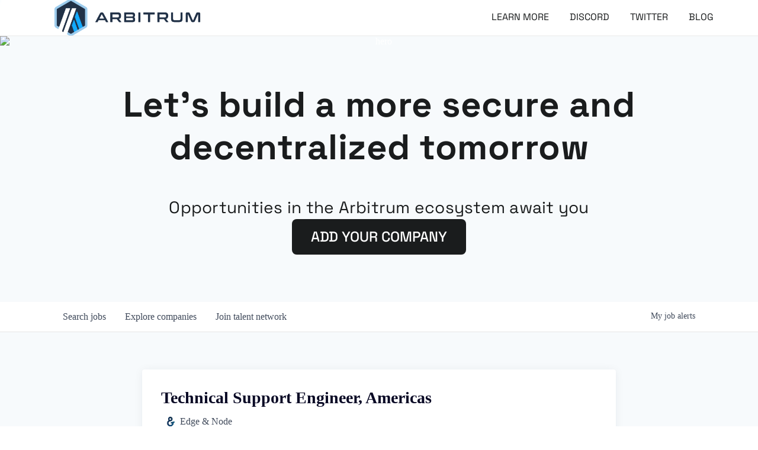

--- FILE ---
content_type: text/html; charset=utf-8
request_url: https://jobs.arbitrum.io/companies/edge-node/jobs/31181359-technical-support-engineer-americas
body_size: 21114
content:
<!DOCTYPE html><html lang="en"><head><link rel="shortcut icon" href="https://cdn.filestackcontent.com/7gJgtiY3TdG6VBYTkegq" data-next-head=""/><title data-next-head="">Technical Support Engineer, Americas @ Edge &amp; Node | Arbitrum Job Board</title><meta name="description" property="og:description" content="Search job openings across the Arbitrum network." data-next-head=""/><meta charSet="utf-8" data-next-head=""/><meta name="viewport" content="initial-scale=1.0, width=device-width" data-next-head=""/><link rel="apple-touch-icon" sizes="180x180" href="https://cdn.filestackcontent.com/7gJgtiY3TdG6VBYTkegq" data-next-head=""/><link rel="icon" type="image/png" sizes="32x32" href="https://cdn.filestackcontent.com/7gJgtiY3TdG6VBYTkegq" data-next-head=""/><link rel="icon" type="image/png" sizes="16x16" href="https://cdn.filestackcontent.com/7gJgtiY3TdG6VBYTkegq" data-next-head=""/><link rel="shortcut icon" href="https://cdn.filestackcontent.com/7gJgtiY3TdG6VBYTkegq" data-next-head=""/><meta name="url" property="og:url" content="https://jobs.arbitrum.io" data-next-head=""/><meta name="type" property="og:type" content="website" data-next-head=""/><meta name="title" property="og:title" content="Arbitrum Job Board" data-next-head=""/><meta name="image" property="og:image" content="http://cdn.filepicker.io/api/file/BYAEJ4MhTBGSthH8kDXu" data-next-head=""/><meta name="secure_url" property="og:image:secure_url" content="https://cdn.filepicker.io/api/file/BYAEJ4MhTBGSthH8kDXu" data-next-head=""/><meta name="twitter:card" content="summary_large_image" data-next-head=""/><meta name="twitter:image" content="https://cdn.filepicker.io/api/file/BYAEJ4MhTBGSthH8kDXu" data-next-head=""/><meta name="twitter:title" content="Arbitrum Job Board" data-next-head=""/><meta name="twitter:description" content="Search job openings across the Arbitrum network." data-next-head=""/><meta name="google-site-verification" content="CQNnZQRH0dvJgCqWABp64ULhLI69C53ULhWdJemAW_w" data-next-head=""/><script>!function(){var analytics=window.analytics=window.analytics||[];if(!analytics.initialize)if(analytics.invoked)window.console&&console.error&&console.error("Segment snippet included twice.");else{analytics.invoked=!0;analytics.methods=["trackSubmit","trackClick","trackLink","trackForm","pageview","identify","reset","group","track","ready","alias","debug","page","once","off","on","addSourceMiddleware","addIntegrationMiddleware","setAnonymousId","addDestinationMiddleware"];analytics.factory=function(e){return function(){if(window.analytics.initialized)return window.analytics[e].apply(window.analytics,arguments);var i=Array.prototype.slice.call(arguments);i.unshift(e);analytics.push(i);return analytics}};for(var i=0;i<analytics.methods.length;i++){var key=analytics.methods[i];analytics[key]=analytics.factory(key)}analytics.load=function(key,i){var t=document.createElement("script");t.type="text/javascript";t.async=!0;t.src="https://an.getro.com/analytics.js/v1/" + key + "/analytics.min.js";var n=document.getElementsByTagName("script")[0];n.parentNode.insertBefore(t,n);analytics._loadOptions=i};analytics._writeKey="VKRqdgSBA3lFoZSlbeHbrzqQkLPBcP7W";;analytics.SNIPPET_VERSION="4.16.1";
analytics.load("VKRqdgSBA3lFoZSlbeHbrzqQkLPBcP7W");

}}();</script><link rel="stylesheet" href="https://cdn-customers.getro.com/arbitrum/style.react.css??v=e2e07cf66c16dd27219fe7ec4d3c7b7ec360d381"/><link rel="preload" href="https://cdn.getro.com/assets/_next/static/css/b1414ae24606c043.css" as="style"/><link rel="stylesheet" href="https://cdn.getro.com/assets/_next/static/css/b1414ae24606c043.css" data-n-g=""/><noscript data-n-css=""></noscript><script defer="" nomodule="" src="https://cdn.getro.com/assets/_next/static/chunks/polyfills-42372ed130431b0a.js"></script><script id="jquery" src="https://ajax.googleapis.com/ajax/libs/jquery/3.6.0/jquery.min.js" defer="" data-nscript="beforeInteractive"></script><script src="https://cdn.getro.com/assets/_next/static/chunks/webpack-ab58b860c16628b6.js" defer=""></script><script src="https://cdn.getro.com/assets/_next/static/chunks/framework-a008f048849dfc11.js" defer=""></script><script src="https://cdn.getro.com/assets/_next/static/chunks/main-7348ffc3ebda129b.js" defer=""></script><script src="https://cdn.getro.com/assets/_next/static/chunks/pages/_app-52002506ec936253.js" defer=""></script><script src="https://cdn.getro.com/assets/_next/static/chunks/a86620fd-3b4606652f1c2476.js" defer=""></script><script src="https://cdn.getro.com/assets/_next/static/chunks/8230-afd6e299f7a6ae33.js" defer=""></script><script src="https://cdn.getro.com/assets/_next/static/chunks/4000-0acb5a82151cbee6.js" defer=""></script><script src="https://cdn.getro.com/assets/_next/static/chunks/9091-5cd776e8ee5ad3a3.js" defer=""></script><script src="https://cdn.getro.com/assets/_next/static/chunks/1637-66b68fc38bc6d10a.js" defer=""></script><script src="https://cdn.getro.com/assets/_next/static/chunks/3676-4975c339fc5bc499.js" defer=""></script><script src="https://cdn.getro.com/assets/_next/static/chunks/9358-87cc633cf780c23e.js" defer=""></script><script src="https://cdn.getro.com/assets/_next/static/chunks/9117-6f216abbf55ba8cd.js" defer=""></script><script src="https://cdn.getro.com/assets/_next/static/chunks/1446-b10012f4e22f3c87.js" defer=""></script><script src="https://cdn.getro.com/assets/_next/static/chunks/5355-7de2c819d8cad6ea.js" defer=""></script><script src="https://cdn.getro.com/assets/_next/static/chunks/9582-aa7f986fdb36f43c.js" defer=""></script><script src="https://cdn.getro.com/assets/_next/static/chunks/pages/companies/%5BcompanySlug%5D/jobs/%5BjobSlug%5D-62d62dd54d326fae.js" defer=""></script><script src="https://cdn.getro.com/assets/_next/static/TydIVY-V9tdrRPWV-ZHh3/_buildManifest.js" defer=""></script><script src="https://cdn.getro.com/assets/_next/static/TydIVY-V9tdrRPWV-ZHh3/_ssgManifest.js" defer=""></script><meta name="sentry-trace" content="48de951d59b12e27249db86b72499a1e-c4a260db02fbe4e5-0"/><meta name="baggage" content="sentry-environment=production,sentry-release=84a246354404b41a9e05a52c037c43ac596d43c5,sentry-public_key=99c84790fa184cf49c16c34cd7113f75,sentry-trace_id=48de951d59b12e27249db86b72499a1e,sentry-org_id=129958,sentry-sampled=false,sentry-sample_rand=0.6229135736999365,sentry-sample_rate=0.033"/><style data-styled="" data-styled-version="5.3.11">.gVRrUK{box-sizing:border-box;margin:0;min-width:0;font-family:-apple-system,BlinkMacSystemFont,'Segoe UI','Roboto','Oxygen','Ubuntu','Cantarell','Fira Sans','Droid Sans','Helvetica Neue','sans-serif';font-weight:400;font-style:normal;font-size:16px;color:#3F495A;}/*!sc*/
.fyPcag{box-sizing:border-box;margin:0;min-width:0;background-color:#F7FAFC;min-height:100vh;-webkit-flex-direction:column;-ms-flex-direction:column;flex-direction:column;-webkit-align-items:stretch;-webkit-box-align:stretch;-ms-flex-align:stretch;align-items:stretch;}/*!sc*/
.dKubqp{box-sizing:border-box;margin:0;min-width:0;}/*!sc*/
.elbZCm{box-sizing:border-box;margin:0;min-width:0;width:100%;}/*!sc*/
.dFKghv{box-sizing:border-box;margin:0;min-width:0;box-shadow:0 1px 0 0 #e5e5e5;-webkit-flex-direction:row;-ms-flex-direction:row;flex-direction:row;width:100%;background-color:#ffffff;}/*!sc*/
.byBMUo{box-sizing:border-box;margin:0;min-width:0;max-width:100%;width:100%;margin-left:auto;margin-right:auto;}/*!sc*/
@media screen and (min-width:40em){.byBMUo{width:100%;}}/*!sc*/
@media screen and (min-width:65em){.byBMUo{width:1100px;}}/*!sc*/
.bhqgWy{box-sizing:border-box;margin:0;min-width:0;color:#4900FF;position:relative;-webkit-text-decoration:none;text-decoration:none;-webkit-transition:all ease 0.3s;transition:all ease 0.3s;text-transform:capitalize;-webkit-order:0;-ms-flex-order:0;order:0;padding-left:8px;padding-right:8px;padding-top:16px;padding-bottom:16px;font-size:16px;color:#3F495A;display:-webkit-box;display:-webkit-flex;display:-ms-flexbox;display:flex;-webkit-align-items:baseline;-webkit-box-align:baseline;-ms-flex-align:baseline;align-items:baseline;}/*!sc*/
@media screen and (min-width:40em){.bhqgWy{text-transform:capitalize;}}/*!sc*/
@media screen and (min-width:65em){.bhqgWy{text-transform:unset;}}/*!sc*/
.bhqgWy span{display:none;}/*!sc*/
.bhqgWy::after{content:'';position:absolute;left:0;right:0;bottom:0;height:0.125rem;background-color:#4900FF;opacity:0;-webkit-transition:opacity 0.3s;transition:opacity 0.3s;}/*!sc*/
.bhqgWy:hover{color:#3F495A;}/*!sc*/
.bhqgWy:active{background-color:#F7FAFC;-webkit-transform:scale(.94);-ms-transform:scale(.94);transform:scale(.94);}/*!sc*/
.bhqgWy.active{font-weight:600;color:#090925;}/*!sc*/
.bhqgWy.active::after{opacity:1;}/*!sc*/
@media screen and (min-width:40em){.bhqgWy{padding-left:16px;padding-right:16px;}}/*!sc*/
.ekJmTQ{box-sizing:border-box;margin:0;min-width:0;display:none;}/*!sc*/
@media screen and (min-width:40em){.ekJmTQ{display:none;}}/*!sc*/
@media screen and (min-width:65em){.ekJmTQ{display:inline-block;}}/*!sc*/
.fWatEX{box-sizing:border-box;margin:0;min-width:0;color:#4900FF;position:relative;-webkit-text-decoration:none;text-decoration:none;-webkit-transition:all ease 0.3s;transition:all ease 0.3s;text-transform:capitalize;-webkit-order:1;-ms-flex-order:1;order:1;padding-left:8px;padding-right:8px;padding-top:16px;padding-bottom:16px;font-size:16px;color:#3F495A;display:-webkit-box;display:-webkit-flex;display:-ms-flexbox;display:flex;-webkit-align-items:baseline;-webkit-box-align:baseline;-ms-flex-align:baseline;align-items:baseline;}/*!sc*/
@media screen and (min-width:40em){.fWatEX{text-transform:capitalize;}}/*!sc*/
@media screen and (min-width:65em){.fWatEX{text-transform:unset;}}/*!sc*/
.fWatEX span{display:none;}/*!sc*/
.fWatEX::after{content:'';position:absolute;left:0;right:0;bottom:0;height:0.125rem;background-color:#4900FF;opacity:0;-webkit-transition:opacity 0.3s;transition:opacity 0.3s;}/*!sc*/
.fWatEX:hover{color:#3F495A;}/*!sc*/
.fWatEX:active{background-color:#F7FAFC;-webkit-transform:scale(.94);-ms-transform:scale(.94);transform:scale(.94);}/*!sc*/
.fWatEX.active{font-weight:600;color:#090925;}/*!sc*/
.fWatEX.active::after{opacity:1;}/*!sc*/
@media screen and (min-width:40em){.fWatEX{padding-left:16px;padding-right:16px;}}/*!sc*/
.eOYVLz{box-sizing:border-box;margin:0;min-width:0;color:#4900FF;position:relative;-webkit-text-decoration:none;text-decoration:none;-webkit-transition:all ease 0.3s;transition:all ease 0.3s;text-transform:unset;-webkit-order:2;-ms-flex-order:2;order:2;padding-left:8px;padding-right:8px;padding-top:16px;padding-bottom:16px;font-size:16px;color:#3F495A;display:-webkit-box;display:-webkit-flex;display:-ms-flexbox;display:flex;-webkit-align-items:center;-webkit-box-align:center;-ms-flex-align:center;align-items:center;}/*!sc*/
.eOYVLz span{display:none;}/*!sc*/
.eOYVLz::after{content:'';position:absolute;left:0;right:0;bottom:0;height:0.125rem;background-color:#4900FF;opacity:0;-webkit-transition:opacity 0.3s;transition:opacity 0.3s;}/*!sc*/
.eOYVLz:hover{color:#3F495A;}/*!sc*/
.eOYVLz:active{background-color:#F7FAFC;-webkit-transform:scale(.94);-ms-transform:scale(.94);transform:scale(.94);}/*!sc*/
.eOYVLz.active{font-weight:600;color:#090925;}/*!sc*/
.eOYVLz.active::after{opacity:1;}/*!sc*/
@media screen and (min-width:40em){.eOYVLz{padding-left:16px;padding-right:16px;}}/*!sc*/
.jQZwAb{box-sizing:border-box;margin:0;min-width:0;display:inline-block;}/*!sc*/
@media screen and (min-width:40em){.jQZwAb{display:inline-block;}}/*!sc*/
@media screen and (min-width:65em){.jQZwAb{display:none;}}/*!sc*/
.ioCEHO{box-sizing:border-box;margin:0;min-width:0;margin-left:auto;margin-right:16px;text-align:left;-webkit-flex-direction:column;-ms-flex-direction:column;flex-direction:column;-webkit-order:9999;-ms-flex-order:9999;order:9999;}/*!sc*/
@media screen and (min-width:40em){.ioCEHO{margin-right:16px;}}/*!sc*/
@media screen and (min-width:65em){.ioCEHO{margin-right:0;}}/*!sc*/
.iJaGyT{box-sizing:border-box;margin:0;min-width:0;position:relative;cursor:pointer;-webkit-transition:all ease 0.3s;transition:all ease 0.3s;border-radius:4px;font-size:16px;font-weight:500;display:-webkit-box;display:-webkit-flex;display:-ms-flexbox;display:flex;-webkit-tap-highlight-color:transparent;-webkit-align-items:center;-webkit-box-align:center;-ms-flex-align:center;align-items:center;font-family:-apple-system,BlinkMacSystemFont,'Segoe UI','Roboto','Oxygen','Ubuntu','Cantarell','Fira Sans','Droid Sans','Helvetica Neue','sans-serif';color:#3F495A;background-color:#FFFFFF;border-style:solid;border-color:#A3B1C2;border-width:1px;border:none;border-color:transparent;width:small;height:small;margin-top:8px;padding:8px 16px;padding-right:0;-webkit-align-self:center;-ms-flex-item-align:center;align-self:center;font-size:14px;}/*!sc*/
.iJaGyT:active{-webkit-transform:scale(.94);-ms-transform:scale(.94);transform:scale(.94);box-shadow:inset 0px 1.875px 1.875px rgba(0,0,0,0.12);}/*!sc*/
.iJaGyT:disabled{color:#A3B1C2;}/*!sc*/
.iJaGyT:hover{background-color:#F7FAFC;}/*!sc*/
.iJaGyT [role="progressbar"] > div > div{border-color:rgba(63,73,90,0.2);border-top-color:#090925;}/*!sc*/
@media screen and (min-width:40em){.iJaGyT{border-color:#A3B1C2;}}/*!sc*/
@media screen and (min-width:40em){.iJaGyT{padding-right:16px;}}/*!sc*/
.jUfIjB{box-sizing:border-box;margin:0;min-width:0;display:none;}/*!sc*/
@media screen and (min-width:40em){.jUfIjB{display:block;}}/*!sc*/
.iqghoL{box-sizing:border-box;margin:0;min-width:0;margin-left:auto !important;margin-right:auto !important;box-sizing:border-box;max-width:100%;position:static;z-index:1;margin-left:auto;margin-right:auto;width:100%;padding-top:0;padding-left:16px;padding-right:16px;padding-bottom:64px;}/*!sc*/
@media screen and (min-width:40em){.iqghoL{width:100%;}}/*!sc*/
@media screen and (min-width:65em){.iqghoL{width:1132px;}}/*!sc*/
.ebGWQq{box-sizing:border-box;margin:0;min-width:0;-webkit-box-pack:justify;-webkit-justify-content:space-between;-ms-flex-pack:justify;justify-content:space-between;margin-bottom:24px;-webkit-flex-direction:column;-ms-flex-direction:column;flex-direction:column;width:100%;}/*!sc*/
@media screen and (min-width:40em){.ebGWQq{-webkit-flex-direction:row;-ms-flex-direction:row;flex-direction:row;}}/*!sc*/
@media screen and (min-width:65em){.ebGWQq{-webkit-flex-direction:row;-ms-flex-direction:row;flex-direction:row;}}/*!sc*/
.dsHaKT{box-sizing:border-box;margin:0;min-width:0;gap:24px;-webkit-flex-direction:column;-ms-flex-direction:column;flex-direction:column;width:100%;}/*!sc*/
.iaKmHE{box-sizing:border-box;margin:0;min-width:0;font-size:28px;margin-bottom:8px;color:#090925;}/*!sc*/
.iKYCNv{box-sizing:border-box;margin:0;min-width:0;-webkit-column-gap:8px;column-gap:8px;cursor:pointer;-webkit-align-items:center;-webkit-box-align:center;-ms-flex-align:center;align-items:center;}/*!sc*/
.iKYCNv color{main:#3F495A;dark:#090925;subtle:#67738B;placeholder:#8797AB;link:#3F495A;link-accent:#4900FF;error:#D90218;}/*!sc*/
.hRzXmX{box-sizing:border-box;margin:0;min-width:0;width:32px;}/*!sc*/
.ijjZxr{box-sizing:border-box;margin:0;min-width:0;margin-bottom:16px;}/*!sc*/
.kGAAEy{box-sizing:border-box;margin:0;min-width:0;-webkit-flex-direction:column;-ms-flex-direction:column;flex-direction:column;gap:8px;}/*!sc*/
.dkjSzf{box-sizing:border-box;margin:0;min-width:0;font-weight:600;font-size:14px;color:#090925;}/*!sc*/
.eRlSKr{box-sizing:border-box;margin:0;min-width:0;color:#3F495A!important;font-weight:500;}/*!sc*/
.lhPfhV{box-sizing:border-box;margin:0;min-width:0;-webkit-column-gap:8px;column-gap:8px;-webkit-box-pack:justify;-webkit-justify-content:space-between;-ms-flex-pack:justify;justify-content:space-between;}/*!sc*/
.hQNFTd{box-sizing:border-box;margin:0;min-width:0;row-gap:8px;-webkit-flex-direction:column;-ms-flex-direction:column;flex-direction:column;}/*!sc*/
.fLzXDu{box-sizing:border-box;margin:0;min-width:0;font-size:14px;color:#67738B;}/*!sc*/
.crBMPy{box-sizing:border-box;margin:0;min-width:0;margin-top:40px;}/*!sc*/
.crBMPy li:not(:last-child){margin-bottom:8px;}/*!sc*/
.crBMPy p,.crBMPy span,.crBMPy div,.crBMPy li,.crBMPy ol,.crBMPy ul{color:#3F495A;font-size:16px!important;line-height:140%!important;margin:0 auto 16px;}/*!sc*/
.crBMPy h1,.crBMPy h2,.crBMPy h3,.crBMPy h4,.crBMPy h5,.crBMPy h6{color:#090925;}/*!sc*/
.crBMPy h4,.crBMPy h5,.crBMPy h6{font-size:16px;margin:0 auto 16px;}/*!sc*/
.crBMPy h1:not(:first-child){font-size:24px;margin:48px auto 16px;}/*!sc*/
.crBMPy h2:not(:first-child){font-size:20px;margin:32px auto 16px;}/*!sc*/
.crBMPy h3:not(:first-child){font-size:18px;margin:24px auto 16px;}/*!sc*/
.crBMPy ul{padding:0 0 0 32px;}/*!sc*/
.crBMPy a{color:#3F495A !important;}/*!sc*/
.iIGtVd{box-sizing:border-box;margin:0;min-width:0;max-width:600px;margin:0 auto;}/*!sc*/
.friAmK{box-sizing:border-box;margin:0;min-width:0;padding-bottom:40px;margin-top:40px;}/*!sc*/
.bOyPTM{box-sizing:border-box;margin:0;min-width:0;gap:40px;margin-top:40px;-webkit-align-items:center;-webkit-box-align:center;-ms-flex-align:center;align-items:center;-webkit-box-pack:justify;-webkit-justify-content:space-between;-ms-flex-pack:justify;justify-content:space-between;-webkit-flex-direction:column;-ms-flex-direction:column;flex-direction:column;}/*!sc*/
@media screen and (min-width:40em){.bOyPTM{-webkit-flex-direction:row;-ms-flex-direction:row;flex-direction:row;}}/*!sc*/
.kkTXM{box-sizing:border-box;margin:0;min-width:0;-webkit-text-decoration-line:underline;text-decoration-line:underline;cursor:pointer;display:block;text-align:center;color:#3F495A !important;font-size:14px;line-height:22px;}/*!sc*/
.fIUOoG{box-sizing:border-box;margin:0;min-width:0;justify-self:flex-end;margin-top:auto;-webkit-flex-direction:row;-ms-flex-direction:row;flex-direction:row;width:100%;background-color:transparent;padding-top:32px;padding-bottom:32px;}/*!sc*/
.Jizzq{box-sizing:border-box;margin:0;min-width:0;width:100%;margin-left:auto;margin-right:auto;-webkit-flex-direction:column;-ms-flex-direction:column;flex-direction:column;text-align:center;}/*!sc*/
@media screen and (min-width:40em){.Jizzq{width:1100px;}}/*!sc*/
.fONCsf{box-sizing:border-box;margin:0;min-width:0;color:#4900FF;-webkit-align-self:center;-ms-flex-item-align:center;align-self:center;margin-bottom:16px;color:#090925;width:120px;}/*!sc*/
.bfORaf{box-sizing:border-box;margin:0;min-width:0;color:currentColor;width:100%;height:auto;}/*!sc*/
.gkPOSa{box-sizing:border-box;margin:0;min-width:0;-webkit-flex-direction:row;-ms-flex-direction:row;flex-direction:row;-webkit-box-pack:center;-webkit-justify-content:center;-ms-flex-pack:center;justify-content:center;-webkit-flex-wrap:wrap;-ms-flex-wrap:wrap;flex-wrap:wrap;}/*!sc*/
.hDtUlk{box-sizing:border-box;margin:0;min-width:0;-webkit-appearance:none;-moz-appearance:none;appearance:none;display:inline-block;text-align:center;line-height:inherit;-webkit-text-decoration:none;text-decoration:none;font-size:inherit;padding-left:16px;padding-right:16px;padding-top:8px;padding-bottom:8px;color:#ffffff;background-color:#4900FF;border:none;border-radius:4px;padding-left:8px;padding-right:8px;font-size:16px;position:relative;z-index:2;cursor:pointer;-webkit-transition:all ease 0.3s;transition:all ease 0.3s;border-radius:4px;font-weight:500;display:-webkit-box;display:-webkit-flex;display:-ms-flexbox;display:flex;-webkit-tap-highlight-color:transparent;-webkit-align-items:center;-webkit-box-align:center;-ms-flex-align:center;align-items:center;font-family:-apple-system,BlinkMacSystemFont,'Segoe UI','Roboto','Oxygen','Ubuntu','Cantarell','Fira Sans','Droid Sans','Helvetica Neue','sans-serif';color:#3F495A;background-color:transparent;border-style:solid;border-color:#A3B1C2;border-width:1px;border:none;-webkit-box-pack:unset;-webkit-justify-content:unset;-ms-flex-pack:unset;justify-content:unset;-webkit-text-decoration:none;text-decoration:none;white-space:nowrap;margin-right:16px;padding:0;color:#67738B;padding-top:4px;padding-bottom:4px;font-size:12px;}/*!sc*/
.hDtUlk:active{-webkit-transform:scale(.94);-ms-transform:scale(.94);transform:scale(.94);box-shadow:inset 0px 1.875px 1.875px rgba(0,0,0,0.12);}/*!sc*/
.hDtUlk:disabled{color:#A3B1C2;}/*!sc*/
.hDtUlk:hover{-webkit-text-decoration:underline;text-decoration:underline;}/*!sc*/
.hDtUlk [role="progressbar"] > div > div{border-color:rgba(63,73,90,0.2);border-top-color:#090925;}/*!sc*/
data-styled.g1[id="sc-aXZVg"]{content:"gVRrUK,fyPcag,dKubqp,elbZCm,dFKghv,byBMUo,bhqgWy,ekJmTQ,fWatEX,eOYVLz,jQZwAb,ioCEHO,iJaGyT,jUfIjB,iqghoL,ebGWQq,dsHaKT,iaKmHE,iKYCNv,hRzXmX,ijjZxr,kGAAEy,dkjSzf,eRlSKr,lhPfhV,hQNFTd,fLzXDu,crBMPy,iIGtVd,friAmK,bOyPTM,kkTXM,fIUOoG,Jizzq,fONCsf,bfORaf,gkPOSa,hDtUlk,"}/*!sc*/
.fteAEG{display:-webkit-box;display:-webkit-flex;display:-ms-flexbox;display:flex;}/*!sc*/
data-styled.g2[id="sc-gEvEer"]{content:"fteAEG,"}/*!sc*/
.flWBVF{box-sizing:border-box;margin:0;min-width:0;container-type:inline-size;container-name:hero;}/*!sc*/
.iCvFnQ{box-sizing:border-box;margin:0;min-width:0;position:relative;background-size:cover;background-position:center center;text-align:center;padding-top:32px;padding-bottom:32px;color:#ffffff;}/*!sc*/
@media (min-width:480px){.iCvFnQ{padding:calc(10 * 0.5rem) 0;}}/*!sc*/
.iFoJuC{box-sizing:border-box;margin:0;min-width:0;object-fit:cover;width:100%;height:100%;position:absolute;left:0;top:0;}/*!sc*/
.cmDbPT{box-sizing:border-box;margin:0;min-width:0;margin-left:auto !important;margin-right:auto !important;box-sizing:border-box;max-width:100%;position:relative;z-index:3;margin-left:auto;margin-right:auto;width:100%;padding-top:0;padding-left:16px;padding-right:16px;}/*!sc*/
@media screen and (min-width:40em){.cmDbPT{width:100%;}}/*!sc*/
@media screen and (min-width:65em){.cmDbPT{width:1132px;}}/*!sc*/
.bsENgY{box-sizing:border-box;margin:0;min-width:0;max-width:900px;position:relative;text-align:center;font-size:18px;font-weight:500;font-family:inherit;margin-left:auto;margin-right:auto;margin-top:0;margin-bottom:0;color:inherit;}/*!sc*/
@media screen and (min-width:40em){.bsENgY{font-size:32px;}}/*!sc*/
.pKjCT{box-sizing:border-box;margin:0;min-width:0;position:relative;font-weight:300;font-style:italic;color:inherit;font-size:16px;margin-top:16px;margin-left:auto;margin-right:auto;margin-bottom:0;}/*!sc*/
.pKjCT:first-child{margin-top:0;}/*!sc*/
@media screen and (min-width:40em){.pKjCT{font-size:18px;}}/*!sc*/
.gwmNXr{box-sizing:border-box;margin:0;min-width:0;}/*!sc*/
.eBWkFz{box-sizing:border-box;margin:0;min-width:0;padding:32px;box-shadow:0px 1px 2px 0px rgba(27,36,50,0.04),0px 1px 16px 0px rgba(27,36,50,0.06);border-radius:4px;background-color:#FFFFFF;margin-left:auto;margin-right:auto;width:100%;-webkit-flex-direction:column;-ms-flex-direction:column;flex-direction:column;padding-left:16px;padding-right:16px;margin-top:64px;max-width:800px;margin-left:auto;margin-right:auto;}/*!sc*/
@media screen and (min-width:40em){.eBWkFz{padding-left:32px;padding-right:32px;}}/*!sc*/
.jBogQf{box-sizing:border-box;margin:0;min-width:0;position:relative;width:100%;-webkit-align-items:start;-webkit-box-align:start;-ms-flex-align:start;align-items:start;}/*!sc*/
.ddKpAl{box-sizing:border-box;margin:0;min-width:0;-webkit-flex:1 1;-ms-flex:1 1;flex:1 1;}/*!sc*/
.VWXkL{box-sizing:border-box;margin:0;min-width:0;position:relative;font-weight:500;color:#3F495A;height:100%;width:100%;border-radius:4px;}/*!sc*/
.cVYRew{box-sizing:border-box;margin:0;min-width:0;max-width:100%;height:auto;border-radius:4px;overflow:hidden;object-fit:contain;width:100%;height:100%;}/*!sc*/
.hPknKP{box-sizing:border-box;margin:0;min-width:0;background-color:#FEF5EC;text-align:left;-webkit-align-items:flex-start;-webkit-box-align:flex-start;-ms-flex-align:flex-start;align-items:flex-start;-webkit-flex:0 0 auto;-ms-flex:0 0 auto;flex:0 0 auto;padding:16px;border-radius:4px;line-height:1.4;gap:16px;}/*!sc*/
.jDfdPi{box-sizing:border-box;margin:0;min-width:0;height:20px;width:20px;}/*!sc*/
.kgAlEH{box-sizing:border-box;margin:0;min-width:0;color:#DE7B02;-webkit-align-items:center;-webkit-box-align:center;-ms-flex-align:center;align-items:center;-webkit-flex:0 0 auto;-ms-flex:0 0 auto;flex:0 0 auto;}/*!sc*/
.cYMjnh{box-sizing:border-box;margin:0;min-width:0;font-weight:500;font-size:14px;color:#3F495A;}/*!sc*/
.exMvxQ{box-sizing:border-box;margin:0;min-width:0;-webkit-text-decoration:none;text-decoration:none;color:currentColor;width:100%;height:auto;}/*!sc*/
data-styled.g3[id="sc-eqUAAy"]{content:"flWBVF,iCvFnQ,iFoJuC,cmDbPT,bsENgY,pKjCT,gwmNXr,eBWkFz,jBogQf,ddKpAl,VWXkL,cVYRew,hPknKP,jDfdPi,kgAlEH,cYMjnh,exMvxQ,"}/*!sc*/
.gQycbC{display:-webkit-box;display:-webkit-flex;display:-ms-flexbox;display:flex;}/*!sc*/
data-styled.g4[id="sc-fqkvVR"]{content:"gQycbC,"}/*!sc*/
</style></head><body id="main-wrapper" class="custom-design-arbitrum"><div id="root"></div><div id="__next"><div class="sc-aXZVg gVRrUK"><div class="" style="position:fixed;top:0;left:0;height:2px;background:transparent;z-index:99999999999;width:100%"><div class="" style="height:100%;background:#4900FF;transition:all 500ms ease;width:0%"><div style="box-shadow:0 0 10px #4900FF, 0 0 10px #4900FF;width:5%;opacity:1;position:absolute;height:100%;transition:all 500ms ease;transform:rotate(3deg) translate(0px, -4px);left:-10rem"></div></div></div><div id="wlc-main" class="sc-aXZVg sc-gEvEer fyPcag fteAEG network-container"><div data-testid="custom-header" id="arbitrum-custom-header" class="sc-aXZVg dKubqp arbitrum-custom-part">
<div class="cd-wrapper">
  <header id="masthead" class="site-header">
    <div class="container-fluid">
      <div class="row">
        <div class="col-sm-3 logo">
          <div class="site-branding">
            <a
              href="https://arbitrum.io/"
              class="custom-logo-link"
              rel="home"
              aria-current="page"
              ><img
                width="2560"
                height="703"
                src="https://cdn-customers.getro.com/arbitrum/images/header-hero.png"
                class="custom-logo"
                alt="Arbitrum"
                decoding="async"
                sizes="(max-width: 2560px) 100vw, 2560px"
            /></a>
            <p class="site-title">
              <a href="https://arbitrum.io/" rel="home">Arbitrum</a>
            </p>
            <p class="site-description">Scaling Ethereum</p>
          </div>
        </div>
        <div class="col-sm-9 menus">
          <nav id="site-navigation" class="main-navigation">
            <button
              class="menu-toggle"
              aria-controls="primary-menu"
              aria-expanded="false"
            >
              <i class="fas fa-bars"></i>
            </button>
            <div class="menu-2023-container">
              <ul id="primary-menu" class="menu nav-menu">
                <li
                  id="menu-item-655"
                  class="menu-button-other menu-item menu-item-type-custom menu-item-object-custom menu-item-655"
                >
                  <a href="https://developer.arbitrum.io/">Learn More</a>
                </li>
                <li
                  id="menu-item-654"
                  class="menu-button-other menu-item menu-item-type-custom menu-item-object-custom menu-item-654"
                >
                  <a href="https://discord.com/invite/arbitrum">Discord</a>
                </li>
                <li
                  id="menu-item-653"
                  class="menu-button-other menu-item menu-item-type-custom menu-item-object-custom menu-item-653"
                >
                  <a href="https://twitter.com/arbitrum">Twitter</a>
                </li>
                <li
                  id="menu-item-652"
                  class="menu-button-other menu-item menu-item-type-custom menu-item-object-custom menu-item-652"
                >
                  <a href="https://offchain.medium.com/">Blog</a>
                </li>
              </ul>
            </div>
          </nav>
        </div>
      </div>
    </div>
  </header>
</div>

</div><div width="1" class="sc-aXZVg elbZCm"><div class="sc-eqUAAy flWBVF job-board-hero"><div data-testid="default-hero" color="white" class="sc-eqUAAy iCvFnQ network-hero"><img alt="hero" sx="[object Object]" loading="lazy" decoding="async" data-nimg="fill" class="sc-eqUAAy iFoJuC" style="position:absolute;height:100%;width:100%;left:0;top:0;right:0;bottom:0;color:transparent" src="https://cdn.filepicker.io/api/file/YFRLgrBSRZab5YJniWPO"/><div width="1,1,1132px" class="sc-eqUAAy cmDbPT container custom-design-arbitrum" data-testid="container"><h2 class="sc-eqUAAy bsENgY job-tagline" data-testid="tagline" font-size="3,32px" font-weight="medium" font-family="inherit" color="inherit">Let's build a more secure and decentralized tomorrow</h2><div data-testid="subtitle" class="sc-eqUAAy pKjCT subtitle" font-weight="default" font-style="italic" color="inherit" font-size="2,3"><span class="sc-eqUAAy gwmNXr">Opportunities in the Arbitrum ecosystem await you</span></div></div></div></div><div id="content"><div data-testid="navbar" width="1" class="sc-aXZVg sc-gEvEer dFKghv fteAEG"><div width="1,1,1100px" class="sc-aXZVg sc-gEvEer byBMUo fteAEG"><a href="/jobs" class="sc-aXZVg bhqgWy theme_only " font-size="2" color="text.main" display="flex"><div display="none,none,inline-block" class="sc-aXZVg ekJmTQ">Search </div>jobs</a><a href="/companies" class="sc-aXZVg fWatEX theme_only " font-size="2" color="text.main" display="flex"><div display="none,none,inline-block" class="sc-aXZVg ekJmTQ">Explore </div>companies</a><a href="/talent-network" class="sc-aXZVg eOYVLz theme_only " font-size="2" color="text.main" display="flex"><div display="none,none,inline-block" class="sc-aXZVg ekJmTQ">Join talent network</div><div display="inline-block,inline-block,none" class="sc-aXZVg jQZwAb">Talent</div></a><div order="9999" class="sc-aXZVg sc-gEvEer ioCEHO fteAEG"><div class="sc-aXZVg sc-gEvEer iJaGyT fteAEG theme_only" data-testid="my-job-alerts-button" font-size="14px">My <span class="sc-aXZVg jUfIjB">job </span>alerts</div></div></div></div><div width="1,1,1132px" data-testid="container" class="sc-aXZVg iqghoL"><script data-testid="job-ldjson" type="application/ld+json" async="">{"@context":"https://schema.org/","@type":"JobPosting","title":"Technical Support Engineer, Americas","description":"<p></p><p>Edge &amp; Node stands as the revolutionary vanguard of web3, a vision of a world powered by individual autonomy, shared self-sovereignty and limitless collaboration. Established by trailblazers behind The Graph, we’re on a mission to make The Graph the internet’s unbreakable foundation of open data. Edge &amp; Node invented and standardized subgraphs across the industry, solidifying The Graph as the definitive way to organize and access blockchain data. Utilizing a deep expertise in developing open-source software, tooling, and protocols, we empower builders and entrepreneurs to bring unstoppable applications to life with revolutionary digital infrastructure.</p><p>Edge &amp; Node acts on a set of unwavering principles that guide our journey in shaping the future. We champion a decentralized internet—free from concentrated power—where collective consensus aligns what is accepted as truth, rather than authoritative dictation. Our commitment to censorship resistance reinforces our vision of an unyielding information age free from the grasp of a single entity. By building for open-source, we challenge the stagnant landscape of web2, recognizing that true innovation thrives in transparency and collaboration. We imagine a permissionless future where the shackles imposed by central gatekeepers are not only removed, but relegated to the dustbin of a bygone era. And at the foundation of it all, our trust shifts from malevolent middlemen to trustless systems, leveraging smart contracts to eliminate the age-old vulnerabilities of misplaced trust.</p><p>Tech Support &amp; Developer Success is passionate about web3 and is familiar with The Graph. They are savvy about blockchains and APIs with knowledge of subgraphs. They are driven and committed to developing optimal experiences for engineers and users. They excel in client-facing roles and are ready to work with the best web3 projects globally.</p><h2>What You’ll Be Doing</h2><ul> <li>Reviewing all of the external channels for The Graph and be extremely present and responsive</li> <li>Being helpful to all users of The Graph and ensuring each has a positive experience</li> <li>Actively answer queries on Discord and identify issues and bugs and ensure applications have seamless experiences with The Graph</li> <li>If the requests are more complex, narrowing down the problem a bit, reproducing and writing a proper ticket so that the other engineers can take it from there</li> <li>Supporting the business team in meetings, as needed. Manage relationships with potential users and subgraph implementers</li> <li>Supporting business team to identify new leads for integrations or partnerships</li> <li>Providing technical support and answer questions during hackathons, technical workshops and other inbounds from community events; help developers build the best subgraphs during the events</li> <li>Collaborating with the business development and community teams to support subgraph developers, users, and network participants</li> <li>Supporting end-to-end process of subgraph integrations and deployments</li> <li>Supporting the bug bounty program and protocol testing</li> </ul><h2>What We Expect</h2><ul> <li>Be present on all channels</li> <li>Provide fast responses</li> <li>Excellent communication skills in English</li> <li>Interpersonal skills</li> <li>Attention to detail</li> <li>Ability to take initiative and drive meetings and engagements with potential users</li> <li>Experience with Customer Success and providing solutions for engineering products is preferred</li> <li>Experience with Github and other developer tooling</li> <li>TypeScript (intermediate skill level)</li> <li>GraphQL (intermediate skill level)</li> <li>Knowledge about The Graph, blockchain and web3</li> <li>1+ year experience in Technical Support, Customer Success or similar</li> <li>Bachelors degree in Computer Science, Software Engineering or related practical experience</li> <li>Knowledge about Cryptocurrency and the web3 community</li> </ul><h2>About The Graph</h2><div> <p><a href=\"https://thegraph.com/\" target=\"_blank\">The Graph</a> is the indexing and query layer of web3. The Graph Network’s self service experience for developers launched in July 2021. Developers build and publish open APIs, called subgraphs, that applications can query using GraphQL. The Graph supports indexing data from multiple different networks including Ethereum, NEAR, Arbitrium, Optimism, Polygon, Avalanche, Celo, Fantom, Moonbeam, IPFS, and PoA with more networks coming soon. To date, tens-of-thousands of subgraphs have been deployed on the hosted service, and now subgraphs can be deployed directly on the network. Over 28,000 developers have built subgraphs for applications such as Uniswap, Synthetix, KnownOrigin, Art Blocks, Balancer, Livepeer, DAOstack, Audius, Decentraland, and many others.</p> <p>If you are a developer building an application or web3 application, you can use subgraphs for indexing and querying data from blockchains. <a href=\"https://thegraph.com/\" target=\"_blank\">The Graph</a> allows applications to efficiently and performantly present data in a UI and allows other developers to use your subgraph too! You can <a href=\"https://thegraph.com/docs/en/developer/quick-start/\" target=\"_blank\">deploy a subgraph</a> to the network using the newly launched <a href=\"https://thegraph.com/studio/\" target=\"_blank\">Subgraph Studio</a> or query existing subgraphs that are in the <a href=\"https://thegraph.com/explorer/\" target=\"_blank\">Graph Explorer</a>. The Graph would love to welcome you to be <a href=\"https://thegraph.com/docs/en/indexing/\" target=\"_blank\">Indexers</a>, <a href=\"https://thegraph.com/docs/en/curating/\" target=\"_blank\">Curators</a> and/or <a href=\"https://thegraph.com/docs/en/delegating/\" target=\"_blank\">Delegators</a> on The Graph’s mainnet. Join The Graph community by introducing yourself in The Graph <a href=\"https://discord.com/invite/vtvv7FP\" target=\"_blank\">Discord</a> for technical discussions, join The Graph’s <a href=\"https://t.me/GraphProtocol\" target=\"_blank\">Telegram</a> chat, and follow The Graph on <a href=\"https://twitter.com/graphprotocol\" target=\"_blank\">Twitter</a>, <a href=\"https://www.linkedin.com/company/thegraph/\" target=\"_blank\">LinkedIn</a>, <a href=\"https://www.instagram.com/graphprotocol/?hl=en\" target=\"_blank\">Instagram</a>, <a href=\"https://www.facebook.com/TheGraphProtocol\" target=\"_blank\">Facebook</a>, <a href=\"https://www.reddit.com/r/thegraph/\" target=\"_blank\">Reddit</a>, and <a href=\"https://medium.com/graphprotocol\" target=\"_blank\">Medium</a>! The Graph’s developers and members of the community are always eager to chat with you, and The Graph ecosystem has a growing community of developers who support each other.</p> <p><a href=\"https://thegraph.com/blog/announcing-the-graph-foundation\" target=\"_blank\">The Graph Foundation</a> oversees The Graph Network. The Graph Foundation is overseen by the <a href=\"https://thegraph.com/blog/inaugurating-council-and-grants\" target=\"_blank\">Technical Council</a>. <a href=\"https://edgeandnode.com/\" target=\"_blank\">Edge &amp; Node</a>, <a href=\"https://streamingfast.io\" target=\"_blank\">StreamingFast</a>, <a href=\"https://messari.io/\" target=\"_blank\">Messari</a>, <a href=\"https://www.semiotic.ai\" target=\"_blank\">Semiotic</a> and <a href=\"https://the-guild.dev/\" target=\"_blank\">The Guild</a> are five of the many organizations within The Graph ecosystem.</p> </div>","datePosted":"2023-10-28T11:27:55.798Z","validThrough":"2024-05-22","employmentType":[],"hiringOrganization":{"@type":"Organization","name":"Edge & Node","description":"The initial team behind The Graph. Building a vibrant decentralized future.","numberOfEmployees":55,"address":[{"address":{"@type":"PostalAddress","addressLocality":"San Francisco, CA, USA"}}],"sameAs":"https://edgeandnode.com","url":"https://edgeandnode.com","logo":"https://cdn.getro.com/companies/97791db0-b3c6-4326-a71d-1326edb80a2f-1762393019","keywords":"Software"},"jobLocationType":"TELECOMMUTE","jobLocation":{"@type":"Place","address":{"@type":"PostalAddress","addressLocality":"San Francisco, CA, USA"}},"applicantLocationRequirements":{"@type":"Country","name":"Earth"},"baseSalary":{"@type":"MonetaryAmount","currency":null,"value":{"@type":"QuantitativeValue","minValue":null,"maxValue":null,"unitText":"PERIOD_NOT_DEFINED"}}}</script><div width="100%" data-testid="edit-box" class="sc-eqUAAy eBWkFz"><div data-testid="content" width="1" class="sc-eqUAAy sc-fqkvVR jBogQf gQycbC"><div class="sc-eqUAAy ddKpAl"><div width="100%" class="sc-aXZVg sc-gEvEer ebGWQq fteAEG"><div width="100%" class="sc-aXZVg sc-gEvEer dsHaKT fteAEG"><div width="100%" class="sc-aXZVg elbZCm"><h2 font-size="28px" color="text.dark" class="sc-aXZVg iaKmHE">Technical Support Engineer, Americas</h2><div color="text" class="sc-aXZVg sc-gEvEer iKYCNv fteAEG"><div width="32" class="sc-aXZVg hRzXmX"><div data-testid="profile-picture" class="sc-eqUAAy sc-fqkvVR VWXkL gQycbC"><img data-testid="image" src="https://cdn.getro.com/companies/97791db0-b3c6-4326-a71d-1326edb80a2f-1762393019" alt="Edge &amp; Node" class="sc-eqUAAy cVYRew"/></div></div><p class="sc-aXZVg dKubqp">Edge &amp; Node</p></div></div><div class="sc-aXZVg ijjZxr"><div class="sc-eqUAAy sc-fqkvVR hPknKP gQycbC"><div color="warning" class="sc-eqUAAy sc-fqkvVR kgAlEH gQycbC"><svg xmlns="http://www.w3.org/2000/svg" width="20px" height="20px" viewBox="0 0 24 24" fill="none" stroke="currentColor" stroke-width="1.5" stroke-linecap="round" stroke-linejoin="round" class="sc-eqUAAy jDfdPi sc-eqUAAy jDfdPi" aria-hidden="true" data-testid="icon-warning"><path d="m21.73 18-8-14a2 2 0 0 0-3.48 0l-8 14A2 2 0 0 0 4 21h16a2 2 0 0 0 1.73-3Z"></path><line x1="12" x2="12" y1="9" y2="13"></line><line x1="12" x2="12.01" y1="17" y2="17"></line></svg></div><div color="text.main" class="sc-eqUAAy cYMjnh"><div class="sc-aXZVg sc-gEvEer kGAAEy fteAEG"><P font-weight="600" font-size="14px" color="text.dark" class="sc-aXZVg dkjSzf">This job is no longer accepting applications</P><a href="/companies/edge-node#content" class="sc-aXZVg eRlSKr">See open jobs at <!-- -->Edge &amp; Node<!-- -->.</a><a href="/jobs?q=Technical%20Support%20Engineer,%20Americas" class="sc-aXZVg eRlSKr">See open jobs similar to &quot;<!-- -->Technical Support Engineer, Americas<!-- -->&quot; <!-- -->Arbitrum<!-- -->.</a></div></div></div></div><div class="sc-aXZVg sc-gEvEer lhPfhV fteAEG"><div class="sc-aXZVg sc-gEvEer hQNFTd fteAEG"><div class="sc-aXZVg dKubqp">IT, Customer Service<!-- --> <!-- --> </div><div class="sc-aXZVg dKubqp">Remote</div><div font-size="14px" color="text.subtle" class="sc-aXZVg fLzXDu">Posted<!-- --> <!-- -->6+ months ago</div></div></div></div></div><div class="sc-aXZVg crBMPy"><div data-testid="careerPage"><p>Edge &amp; Node stands as the revolutionary vanguard of web3, a vision of a world powered by individual autonomy, shared self-sovereignty and limitless collaboration. Established by trailblazers behind The Graph, we’re on a mission to make The Graph the internet’s unbreakable foundation of open data. Edge &amp; Node invented and standardized subgraphs across the industry, solidifying The Graph as the definitive way to organize and access blockchain data. Utilizing a deep expertise in developing open-source software, tooling, and protocols, we empower builders and entrepreneurs to bring unstoppable applications to life with revolutionary digital infrastructure.</p><p>Edge &amp; Node acts on a set of unwavering principles that guide our journey in shaping the future. We champion a decentralized internet—free from concentrated power—where collective consensus aligns what is accepted as truth, rather than authoritative dictation. Our commitment to censorship resistance reinforces our vision of an unyielding information age free from the grasp of a single entity. By building for open-source, we challenge the stagnant landscape of web2, recognizing that true innovation thrives in transparency and collaboration. We imagine a permissionless future where the shackles imposed by central gatekeepers are not only removed, but relegated to the dustbin of a bygone era. And at the foundation of it all, our trust shifts from malevolent middlemen to trustless systems, leveraging smart contracts to eliminate the age-old vulnerabilities of misplaced trust.</p><p>Tech Support &amp; Developer Success is passionate about web3 and is familiar with The Graph. They are savvy about blockchains and APIs with knowledge of subgraphs. They are driven and committed to developing optimal experiences for engineers and users. They excel in client-facing roles and are ready to work with the best web3 projects globally.</p><h2>What You’ll Be Doing</h2><ul> <li>Reviewing all of the external channels for The Graph and be extremely present and responsive</li> <li>Being helpful to all users of The Graph and ensuring each has a positive experience</li> <li>Actively answer queries on Discord and identify issues and bugs and ensure applications have seamless experiences with The Graph</li> <li>If the requests are more complex, narrowing down the problem a bit, reproducing and writing a proper ticket so that the other engineers can take it from there</li> <li>Supporting the business team in meetings, as needed. Manage relationships with potential users and subgraph implementers</li> <li>Supporting business team to identify new leads for integrations or partnerships</li> <li>Providing technical support and answer questions during hackathons, technical workshops and other inbounds from community events; help developers build the best subgraphs during the events</li> <li>Collaborating with the business development and community teams to support subgraph developers, users, and network participants</li> <li>Supporting end-to-end process of subgraph integrations and deployments</li> <li>Supporting the bug bounty program and protocol testing</li> </ul><h2>What We Expect</h2><ul> <li>Be present on all channels</li> <li>Provide fast responses</li> <li>Excellent communication skills in English</li> <li>Interpersonal skills</li> <li>Attention to detail</li> <li>Ability to take initiative and drive meetings and engagements with potential users</li> <li>Experience with Customer Success and providing solutions for engineering products is preferred</li> <li>Experience with Github and other developer tooling</li> <li>TypeScript (intermediate skill level)</li> <li>GraphQL (intermediate skill level)</li> <li>Knowledge about The Graph, blockchain and web3</li> <li>1+ year experience in Technical Support, Customer Success or similar</li> <li>Bachelors degree in Computer Science, Software Engineering or related practical experience</li> <li>Knowledge about Cryptocurrency and the web3 community</li> </ul><h2>About The Graph</h2><div> <p><a href="https://thegraph.com/">The Graph</a> is the indexing and query layer of web3. The Graph Network’s self service experience for developers launched in July 2021. Developers build and publish open APIs, called subgraphs, that applications can query using GraphQL. The Graph supports indexing data from multiple different networks including Ethereum, NEAR, Arbitrium, Optimism, Polygon, Avalanche, Celo, Fantom, Moonbeam, IPFS, and PoA with more networks coming soon. To date, tens-of-thousands of subgraphs have been deployed on the hosted service, and now subgraphs can be deployed directly on the network. Over 28,000 developers have built subgraphs for applications such as Uniswap, Synthetix, KnownOrigin, Art Blocks, Balancer, Livepeer, DAOstack, Audius, Decentraland, and many others.</p> <p>If you are a developer building an application or web3 application, you can use subgraphs for indexing and querying data from blockchains. <a href="https://thegraph.com/">The Graph</a> allows applications to efficiently and performantly present data in a UI and allows other developers to use your subgraph too! You can <a href="https://thegraph.com/docs/en/developer/quick-start/">deploy a subgraph</a> to the network using the newly launched <a href="https://thegraph.com/studio/">Subgraph Studio</a> or query existing subgraphs that are in the <a href="https://thegraph.com/explorer/">Graph Explorer</a>. The Graph would love to welcome you to be <a href="https://thegraph.com/docs/en/indexing/">Indexers</a>, <a href="https://thegraph.com/docs/en/curating/">Curators</a> and/or <a href="https://thegraph.com/docs/en/delegating/">Delegators</a> on The Graph’s mainnet. Join The Graph community by introducing yourself in The Graph <a href="https://discord.com/invite/vtvv7FP">Discord</a> for technical discussions, join The Graph’s <a href="https://t.me/GraphProtocol">Telegram</a> chat, and follow The Graph on <a href="https://twitter.com/graphprotocol">Twitter</a>, <a href="https://www.linkedin.com/company/thegraph/">LinkedIn</a>, <a href="https://www.instagram.com/graphprotocol/?hl=en">Instagram</a>, <a href="https://www.facebook.com/TheGraphProtocol">Facebook</a>, <a href="https://www.reddit.com/r/thegraph/">Reddit</a>, and <a href="https://medium.com/graphprotocol">Medium</a>! The Graph’s developers and members of the community are always eager to chat with you, and The Graph ecosystem has a growing community of developers who support each other.</p> <p><a href="https://thegraph.com/blog/announcing-the-graph-foundation">The Graph Foundation</a> oversees The Graph Network. The Graph Foundation is overseen by the <a href="https://thegraph.com/blog/inaugurating-council-and-grants">Technical Council</a>. <a href="https://edgeandnode.com/">Edge &amp; Node</a>, <a href="https://streamingfast.io">StreamingFast</a>, <a href="https://messari.io/">Messari</a>, <a href="https://www.semiotic.ai">Semiotic</a> and <a href="https://the-guild.dev/">The Guild</a> are five of the many organizations within The Graph ecosystem.</p> </div></div></div><div class="sc-aXZVg iIGtVd"><div class="sc-aXZVg friAmK"><div class="sc-eqUAAy sc-fqkvVR hPknKP gQycbC"><div color="warning" class="sc-eqUAAy sc-fqkvVR kgAlEH gQycbC"><svg xmlns="http://www.w3.org/2000/svg" width="20px" height="20px" viewBox="0 0 24 24" fill="none" stroke="currentColor" stroke-width="1.5" stroke-linecap="round" stroke-linejoin="round" class="sc-eqUAAy jDfdPi sc-eqUAAy jDfdPi" aria-hidden="true" data-testid="icon-warning"><path d="m21.73 18-8-14a2 2 0 0 0-3.48 0l-8 14A2 2 0 0 0 4 21h16a2 2 0 0 0 1.73-3Z"></path><line x1="12" x2="12" y1="9" y2="13"></line><line x1="12" x2="12.01" y1="17" y2="17"></line></svg></div><div color="text.main" class="sc-eqUAAy cYMjnh"><div class="sc-aXZVg sc-gEvEer kGAAEy fteAEG"><P font-weight="600" font-size="14px" color="text.dark" class="sc-aXZVg dkjSzf">This job is no longer accepting applications</P><a href="/companies/edge-node#content" class="sc-aXZVg eRlSKr">See open jobs at <!-- -->Edge &amp; Node<!-- -->.</a><a href="/jobs?q=Technical%20Support%20Engineer,%20Americas" class="sc-aXZVg eRlSKr">See open jobs similar to &quot;<!-- -->Technical Support Engineer, Americas<!-- -->&quot; <!-- -->Arbitrum<!-- -->.</a></div></div></div></div><div class="sc-aXZVg sc-gEvEer bOyPTM fteAEG"><a color="#3F495A !important" font-size="14px" href="/companies/edge-node#content" class="sc-aXZVg kkTXM">See more open positions at <!-- -->Edge &amp; Node</a></div></div></div></div></div><div data-rht-toaster="" style="position:fixed;z-index:9999;top:16px;left:16px;right:16px;bottom:16px;pointer-events:none"></div></div></div></div><div class="sc-aXZVg sc-gEvEer fIUOoG fteAEG powered-by-footer" data-testid="site-footer" width="1"><div width="1,1100px" class="sc-aXZVg sc-gEvEer Jizzq fteAEG"><a class="sc-aXZVg fONCsf theme_only" href="https://www.getro.com/getro-jobs" target="_blank" data-testid="footer-getro-logo" color="text.dark" width="120px" aria-label="Powered by Getro.com"><div color="currentColor" width="100%" height="auto" class="sc-eqUAAy exMvxQ sc-aXZVg bfORaf"><svg fill="currentColor" viewBox="0 0 196 59" xmlns="http://www.w3.org/2000/svg" style="display:block"><path class="Logo__powered-by" fill="#7C899C" d="M.6 12h1.296V7.568h2.72c1.968 0 3.424-1.392 3.424-3.408C8.04 2.128 6.648.8 4.616.8H.6V12zm1.296-5.584V1.952h2.608c1.344 0 2.208.928 2.208 2.208 0 1.296-.864 2.256-2.208 2.256H1.896zM13.511 12.208c2.496 0 4.352-1.872 4.352-4.368 0-2.496-1.824-4.368-4.336-4.368-2.48 0-4.352 1.856-4.352 4.368 0 2.528 1.84 4.368 4.336 4.368zm0-1.152c-1.776 0-3.04-1.344-3.04-3.216 0-1.824 1.248-3.216 3.04-3.216S16.567 6 16.567 7.84c0 1.856-1.264 3.216-3.056 3.216zM21.494 12h1.632l2.144-6.752h.096L27.494 12h1.632l2.608-8.32h-1.376l-2.032 6.88h-.096l-2.192-6.88h-1.44l-2.208 6.88h-.096l-2.016-6.88h-1.376L21.494 12zM36.866 12.208c1.952 0 3.408-1.104 3.872-2.656h-1.312c-.384.976-1.44 1.504-2.544 1.504-1.712 0-2.784-1.104-2.848-2.768h6.784v-.56c0-2.4-1.504-4.256-4.032-4.256-2.272 0-4.08 1.712-4.08 4.368 0 2.496 1.616 4.368 4.16 4.368zm-2.8-5.04c.128-1.536 1.328-2.544 2.72-2.544 1.408 0 2.576.88 2.688 2.544h-5.408zM43.065 12h1.264V7.712c0-1.584.848-2.768 2.368-2.768h.688V3.68h-.704c-1.216 0-2.032.848-2.272 1.552h-.096V3.68h-1.248V12zM52.679 12.208c1.952 0 3.408-1.104 3.872-2.656h-1.312c-.384.976-1.44 1.504-2.544 1.504-1.712 0-2.784-1.104-2.848-2.768h6.784v-.56c0-2.4-1.504-4.256-4.032-4.256-2.272 0-4.08 1.712-4.08 4.368 0 2.496 1.616 4.368 4.16 4.368zm-2.8-5.04c.128-1.536 1.328-2.544 2.72-2.544 1.408 0 2.576.88 2.688 2.544h-5.408zM62.382 12.208a3.405 3.405 0 002.88-1.52h.096V12h1.215V0H65.31v5.024h-.097c-.255-.432-1.183-1.552-2.927-1.552-2.352 0-4.049 1.824-4.049 4.384 0 2.544 1.697 4.352 4.145 4.352zm.08-1.136c-1.745 0-2.929-1.264-2.929-3.216 0-1.888 1.184-3.232 2.896-3.232 1.648 0 2.928 1.184 2.928 3.232 0 1.744-1.088 3.216-2.895 3.216zM77.976 12.208c2.448 0 4.144-1.808 4.144-4.352 0-2.56-1.696-4.384-4.048-4.384-1.744 0-2.672 1.12-2.928 1.552h-.096V0h-1.264v12H75v-1.312h.096a3.405 3.405 0 002.88 1.52zm-.08-1.136C76.088 11.072 75 9.6 75 7.856c0-2.048 1.28-3.232 2.928-3.232 1.712 0 2.896 1.344 2.896 3.232 0 1.952-1.184 3.216-2.928 3.216zM83.984 15.68h.864c1.36 0 2.016-.64 2.448-1.776L91.263 3.68H89.84l-2.591 7.04h-.097l-2.575-7.04h-1.408l3.375 8.768-.384 1.008c-.272.72-.736 1.072-1.552 1.072h-.623v1.152z"></path><g class="Logo__main" fill-rule="evenodd" transform="translate(0 24)"><path d="M71.908 17.008C71.908 7.354 78.583 0 88.218 0c8.135 0 13.837 5.248 15.34 12.04h-7.737c-1.015-2.81-3.756-4.92-7.602-4.92-5.48 0-9.062 4.265-9.062 9.886 0 5.763 3.58 10.073 9.062 10.073 4.375 0 7.558-2.483 8.134-5.481h-8.444v-6.091h16.223c.397 11.526-6.144 18.506-15.913 18.506-9.68.002-16.311-7.306-16.311-17.005zM107.048 21.177c0-7.73 4.861-13.119 11.978-13.119 7.692 0 11.715 5.997 11.715 12.886v2.107h-17.196c.222 3.139 2.387 5.388 5.615 5.388 2.696 0 4.509-1.406 5.171-2.952h6.188c-1.06 5.2-5.305 8.526-11.625 8.526-6.763.002-11.846-5.386-11.846-12.836zm17.328-2.951c-.265-2.623-2.298-4.638-5.35-4.638a5.367 5.367 0 00-5.348 4.638h10.698zM136.528 24.833V14.337h-3.757V8.714h2.21c1.238 0 1.901-.89 1.901-2.202V1.967h6.498v6.7h6.101v5.669h-6.101v10.12c0 1.827.973 2.953 3.006 2.953h3.005v5.996h-4.729c-5.084 0-8.134-3.139-8.134-8.572zM154.119 8.668h6.454v3.749h.354c.795-1.827 2.873-3.936 6.011-3.936h2.255v6.84h-2.697c-3.359 0-5.525 2.577-5.525 6.84v11.244h-6.852V8.668zM169.942 21.037c0-7.31 5.039-12.979 12.598-12.979 7.47 0 12.554 5.669 12.554 12.979 0 7.308-5.084 12.978-12.598 12.978-7.47 0-12.554-5.67-12.554-12.978zm18.212 0c0-3.749-2.387-6.42-5.658-6.42-3.227 0-5.614 2.671-5.614 6.42 0 3.794 2.387 6.419 5.614 6.419 3.271 0 5.658-2.67 5.658-6.42zM8.573 33.37L.548 22.383a2.91 2.91 0 010-3.399L8.573 7.997h8.57l-8.179 11.2c-.597.818-.597 2.155 0 2.973l8.18 11.2H8.573zM27.774 33.37L35.8 22.383c.73-1 .73-2.399 0-3.4L27.774 7.998h-8.571l8.18 11.199c.597.817.597 2.155 0 2.972l-8.18 11.2h8.571v.002z"></path><path d="M41.235 33.37l8.024-10.987c.73-1 .73-2.399 0-3.4L41.235 7.998h-8.572l8.18 11.199c.597.817.597 2.155 0 2.972l-8.18 11.2h8.572v.002z" opacity=".66"></path><path d="M54.695 33.37l8.024-10.987c.73-1 .73-2.399 0-3.4L54.695 7.998h-8.571l8.18 11.199c.597.817.597 2.155 0 2.972l-8.18 11.2h8.571v.002z" opacity=".33"></path></g></svg></div></a><div class="sc-aXZVg sc-gEvEer gkPOSa fteAEG"><a class="sc-aXZVg hDtUlk theme_only" href="https://arbitrum.io/privacy" font-size="0" target="_blank">Privacy policy</a><a class="sc-aXZVg hDtUlk theme_only" font-size="0" href="/cookie-policy#content">Cookie policy</a></div></div></div><div data-testid="custom-footer" id="arbitrum-custom-footer" class="sc-aXZVg dKubqp arbitrum-custom-part"><div class="cd-wrapper">
  <footer id="colophon" class="site-footer">
    <div class="container">
      <div class="site-info">
        <div class="row">
          <div class="col-md-12 footer-col-1">
            <div id="new-sidebar">
              <p></p>
            </div>
            <div id="new-sidebar">
              <div
                class="is-layout-flex wp-container-4 wp-block-columns"
                style="font-size: 15px; gap:2em;"
              >
                <div class="is-layout-flow wp-block-column">
                  <div class="widget_text widget widget_custom_html">
                    <div class="textwidget custom-html-widget">
                      <h3 style="font-size: 55px">QUICKSTART</h3>
                    </div>
                  </div>

                  <p class="has-text-align-left">
                    <a
                      href="https://developer.offchainlabs.com/"
                      data-type="mailto"
                      target="_blank"
                      rel="noreferrer noopener"
                      >DEVELOPERS QUICKSTART</a
                    >
                  </p>

                  <p>
                    <a
                      href="https://research.arbitrum.io/"
                      data-type="URL"
                      data-id="https://research.arbitrum.io/"
                      target="_blank"
                      rel="noreferrer noopener"
                      >RESEARCH</a
                    >
                  </p>
                </div>

                <div class="is-layout-flow wp-block-column">
                  <div
                    style="height: 121px"
                    aria-hidden="true"
                    class="wp-block-spacer"
                  ></div>

                  <p class="has-text-align-left">
                    <a
                      href="mailto:partnerships@offchainlabs.com"
                      data-type="mailto"
                      data-id="mailto:partnerships@offchainlabs.com"
                      target="_blank"
                      rel="noreferrer noopener"
                      >PARTNERSHIP INQUIRIES</a
                    >
                  </p>

                  <p>
                    <a
                      href="https://arbitrum.io/terms-of-service/"
                      target="_blank"
                      rel="noreferrer noopener"
                      >TERMS OF SERVICE</a
                    >
                  </p>
                </div>

                <div class="is-layout-flow wp-block-column">
                  <div
                    style="height: 121px"
                    aria-hidden="true"
                    class="wp-block-spacer"
                  ></div>

                  <p class="has-text-align-left">
                    <a
                      href="https://portal.arbitrum.one/"
                      data-type="mailto"
                      data-id="mailto:partnerships@offchainlabs.com"
                      target="_blank"
                      rel="noreferrer noopener"
                      >EXPLORE ONE DAPPS</a
                    >
                  </p>

                  <p>
                    <a
                      href="https://portal.arbitrum.io/nova"
                      target="_blank"
                      rel="noreferrer noopener"
                      >EXPLORE NOVA DAPPS</a
                    >
                  </p>
                </div>
              </div>
            </div>
            <div id="new-sidebar">
              <ul
                class="is-content-justification-left is-layout-flex wp-container-5 wp-block-social-links alignleft"
              ></ul>
            </div>
          </div>
        </div>
      </div>
    </div>
  </footer>
</div>
</div></div></div></div><script id="__NEXT_DATA__" type="application/json">{"props":{"pageProps":{"network":{"id":"4184","description":"","domain":"arbitrum.io","employerOnboardingSuccessText":"","features":["job_board","connect_premium","advanced_design","numbers_in_nav"],"heroColorMask":"","label":"arbitrum","legal":{"link":null,"name":"Offchain Labs, Inc","email":"billing@offchainlabs.com","address":"252 Nassau St Floor 2\r\nPrinceton, NJ 08542","ccpaCompliant":false,"ccpaPolicyUrl":"","dataPrivacyRegulatoryBody":"","dataPrivacyRegulatoryNumber":""},"logoUrl":"https://cdn.filestackcontent.com/2VdSBpCIRyG7HMncRqbg","mainImageUrl":"https://cdn.filepicker.io/api/file/YFRLgrBSRZab5YJniWPO","metaFaviconUrl":"https://cdn.filestackcontent.com/7gJgtiY3TdG6VBYTkegq","metaTitle":"","metaDescription":"","metaTwitterUsername":"","metaImageUrl":"https://cdn.filepicker.io/api/file/BYAEJ4MhTBGSthH8kDXu","name":"Arbitrum","tabsOrder":"jobs, companies, talent_network","tagline":"Let's build a more secure and decentralized tomorrow","slug":"arbitrum","subtitle":"Opportunities in the Arbitrum ecosystem await you","url":"jobs.arbitrum.io","tnSettings":{"tnCtaTitleText":"Leverage our network to build your career.","tnCtaButtonText":"Sign up","tnCtaDescriptionText":"Tell us about your professional DNA to get discovered by any company in our network with opportunities relevant to your career goals.","tnV2TabIntroductionTitle":null,"tnV2TabIntroductionText":null,"tnV2SuccessMessageTitle":null,"tnV2SuccessMessageText":null,"tnTabIntroductionText":"As our companies grow, they look to us to help them find the best talent.\n\nSignal that you'd be interested in working with a Arbitrum company to help us put the right opportunities at great companies on your radar. The choice to pursue a new career move is then up to you.","tnSignUpWelcomeText":"#### Welcome!\n\nThank you for joining Arbitrum Network!\n\nTo help us best support you in your search, please take a few minutes to tell us about what you are looking for in your next role. We’ll use this information to connect you to relevant opportunities in the Arbitrum network as they come up.\n\nYou can always update this information later.","tnHidden":false,"tnSignUpWelcomeTitle":"Welcome to the Arbitrum talent network","tnSendWelcomeEmail":true,"showJoinTnBlockToJobApplicants":false,"askJobAlertSubscribersToJoinTn":false,"askJbVisitorsToJoinTnBeforeLeavingToJobSource":false,"requireJbVisitorsToJoinTnBeforeLeavingToJobSource":false},"previewUrl":"","jobBoardFilters":{"stageFilter":true,"locationFilter":true,"seniorityFilter":true,"companySizeFilter":true,"compensationFilter":true,"jobFunctionFilter":true,"industryTagsFilter":true},"basePath":"","externalPrivacyPolicyUrl":"https://arbitrum.io/privacy","kind":"ecosystem","kindSetupAt":"2025-04-24T19:21:04.557Z","connect":{"hasAccess":true,"hasPremium":true},"loaded":true,"hasAdvancedDesign":true,"isV2Onboarding":false,"hasMolEarlyAccess":false,"scripts":[],"advancedDesign":{"theme":{"colors":{"customPrimary":"#28a0f0","customAccent":"#ffffff","loader":"#28a0f0","navigationBar":"#28a0f0"},"buttons":{"heroCta":{"color":"#ffffff","bg":"#28a0f0","borderColor":"transparent",":hover":{"color":"#ffffff","bg":"#3AA8F1","borderColor":"transparent"}},"primary":{"color":"#ffffff","bg":"#28a0f0","borderColor":"transparent",":hover":{"color":"#ffffff","bg":"#3AA8F1","borderColor":"transparent"}},"accent":{"color":"#28a0f0","bg":"transparent","borderColor":"#28a0f0",":hover":{"color":"#3AA8F1","bg":"transparent","borderColor":"#3AA8F1","backgroundColor":"#EDEDED"}},"anchorLink":{"color":"#28a0f0",":hover":{"textDecoration":"underline"}}},"fonts":{"body":"-apple-system,BlinkMacSystemFont,'Segoe UI','Roboto','Oxygen','Ubuntu','Cantarell','Fira Sans','Droid Sans','Helvetica Neue','sans-serif'"}},"footer":"\u003cdiv class=\"cd-wrapper\"\u003e\n  \u003cfooter id=\"colophon\" class=\"site-footer\"\u003e\n    \u003cdiv class=\"container\"\u003e\n      \u003cdiv class=\"site-info\"\u003e\n        \u003cdiv class=\"row\"\u003e\n          \u003cdiv class=\"col-md-12 footer-col-1\"\u003e\n            \u003cdiv id=\"new-sidebar\"\u003e\n              \u003cp\u003e\u003c/p\u003e\n            \u003c/div\u003e\n            \u003cdiv id=\"new-sidebar\"\u003e\n              \u003cdiv\n                class=\"is-layout-flex wp-container-4 wp-block-columns\"\n                style=\"font-size: 15px; gap:2em;\"\n              \u003e\n                \u003cdiv class=\"is-layout-flow wp-block-column\"\u003e\n                  \u003cdiv class=\"widget_text widget widget_custom_html\"\u003e\n                    \u003cdiv class=\"textwidget custom-html-widget\"\u003e\n                      \u003ch3 style=\"font-size: 55px\"\u003eQUICKSTART\u003c/h3\u003e\n                    \u003c/div\u003e\n                  \u003c/div\u003e\n\n                  \u003cp class=\"has-text-align-left\"\u003e\n                    \u003ca\n                      href=\"https://developer.offchainlabs.com/\"\n                      data-type=\"mailto\"\n                      target=\"_blank\"\n                      rel=\"noreferrer noopener\"\n                      \u003eDEVELOPERS QUICKSTART\u003c/a\n                    \u003e\n                  \u003c/p\u003e\n\n                  \u003cp\u003e\n                    \u003ca\n                      href=\"https://research.arbitrum.io/\"\n                      data-type=\"URL\"\n                      data-id=\"https://research.arbitrum.io/\"\n                      target=\"_blank\"\n                      rel=\"noreferrer noopener\"\n                      \u003eRESEARCH\u003c/a\n                    \u003e\n                  \u003c/p\u003e\n                \u003c/div\u003e\n\n                \u003cdiv class=\"is-layout-flow wp-block-column\"\u003e\n                  \u003cdiv\n                    style=\"height: 121px\"\n                    aria-hidden=\"true\"\n                    class=\"wp-block-spacer\"\n                  \u003e\u003c/div\u003e\n\n                  \u003cp class=\"has-text-align-left\"\u003e\n                    \u003ca\n                      href=\"mailto:partnerships@offchainlabs.com\"\n                      data-type=\"mailto\"\n                      data-id=\"mailto:partnerships@offchainlabs.com\"\n                      target=\"_blank\"\n                      rel=\"noreferrer noopener\"\n                      \u003ePARTNERSHIP INQUIRIES\u003c/a\n                    \u003e\n                  \u003c/p\u003e\n\n                  \u003cp\u003e\n                    \u003ca\n                      href=\"https://arbitrum.io/terms-of-service/\"\n                      target=\"_blank\"\n                      rel=\"noreferrer noopener\"\n                      \u003eTERMS OF SERVICE\u003c/a\n                    \u003e\n                  \u003c/p\u003e\n                \u003c/div\u003e\n\n                \u003cdiv class=\"is-layout-flow wp-block-column\"\u003e\n                  \u003cdiv\n                    style=\"height: 121px\"\n                    aria-hidden=\"true\"\n                    class=\"wp-block-spacer\"\n                  \u003e\u003c/div\u003e\n\n                  \u003cp class=\"has-text-align-left\"\u003e\n                    \u003ca\n                      href=\"https://portal.arbitrum.one/\"\n                      data-type=\"mailto\"\n                      data-id=\"mailto:partnerships@offchainlabs.com\"\n                      target=\"_blank\"\n                      rel=\"noreferrer noopener\"\n                      \u003eEXPLORE ONE DAPPS\u003c/a\n                    \u003e\n                  \u003c/p\u003e\n\n                  \u003cp\u003e\n                    \u003ca\n                      href=\"https://portal.arbitrum.io/nova\"\n                      target=\"_blank\"\n                      rel=\"noreferrer noopener\"\n                      \u003eEXPLORE NOVA DAPPS\u003c/a\n                    \u003e\n                  \u003c/p\u003e\n                \u003c/div\u003e\n              \u003c/div\u003e\n            \u003c/div\u003e\n            \u003cdiv id=\"new-sidebar\"\u003e\n              \u003cul\n                class=\"is-content-justification-left is-layout-flex wp-container-5 wp-block-social-links alignleft\"\n              \u003e\u003c/ul\u003e\n            \u003c/div\u003e\n          \u003c/div\u003e\n        \u003c/div\u003e\n      \u003c/div\u003e\n    \u003c/div\u003e\n  \u003c/footer\u003e\n\u003c/div\u003e\n","version":"e2e07cf66c16dd27219fe7ec4d3c7b7ec360d381","header":"\n\u003cdiv class=\"cd-wrapper\"\u003e\n  \u003cheader id=\"masthead\" class=\"site-header\"\u003e\n    \u003cdiv class=\"container-fluid\"\u003e\n      \u003cdiv class=\"row\"\u003e\n        \u003cdiv class=\"col-sm-3 logo\"\u003e\n          \u003cdiv class=\"site-branding\"\u003e\n            \u003ca\n              href=\"https://arbitrum.io/\"\n              class=\"custom-logo-link\"\n              rel=\"home\"\n              aria-current=\"page\"\n              \u003e\u003cimg\n                width=\"2560\"\n                height=\"703\"\n                src=\"https://cdn-customers.getro.com/arbitrum/images/header-hero.png\"\n                class=\"custom-logo\"\n                alt=\"Arbitrum\"\n                decoding=\"async\"\n                sizes=\"(max-width: 2560px) 100vw, 2560px\"\n            /\u003e\u003c/a\u003e\n            \u003cp class=\"site-title\"\u003e\n              \u003ca href=\"https://arbitrum.io/\" rel=\"home\"\u003eArbitrum\u003c/a\u003e\n            \u003c/p\u003e\n            \u003cp class=\"site-description\"\u003eScaling Ethereum\u003c/p\u003e\n          \u003c/div\u003e\n        \u003c/div\u003e\n        \u003cdiv class=\"col-sm-9 menus\"\u003e\n          \u003cnav id=\"site-navigation\" class=\"main-navigation\"\u003e\n            \u003cbutton\n              class=\"menu-toggle\"\n              aria-controls=\"primary-menu\"\n              aria-expanded=\"false\"\n            \u003e\n              \u003ci class=\"fas fa-bars\"\u003e\u003c/i\u003e\n            \u003c/button\u003e\n            \u003cdiv class=\"menu-2023-container\"\u003e\n              \u003cul id=\"primary-menu\" class=\"menu nav-menu\"\u003e\n                \u003cli\n                  id=\"menu-item-655\"\n                  class=\"menu-button-other menu-item menu-item-type-custom menu-item-object-custom menu-item-655\"\n                \u003e\n                  \u003ca href=\"https://developer.arbitrum.io/\"\u003eLearn More\u003c/a\u003e\n                \u003c/li\u003e\n                \u003cli\n                  id=\"menu-item-654\"\n                  class=\"menu-button-other menu-item menu-item-type-custom menu-item-object-custom menu-item-654\"\n                \u003e\n                  \u003ca href=\"https://discord.com/invite/arbitrum\"\u003eDiscord\u003c/a\u003e\n                \u003c/li\u003e\n                \u003cli\n                  id=\"menu-item-653\"\n                  class=\"menu-button-other menu-item menu-item-type-custom menu-item-object-custom menu-item-653\"\n                \u003e\n                  \u003ca href=\"https://twitter.com/arbitrum\"\u003eTwitter\u003c/a\u003e\n                \u003c/li\u003e\n                \u003cli\n                  id=\"menu-item-652\"\n                  class=\"menu-button-other menu-item menu-item-type-custom menu-item-object-custom menu-item-652\"\n                \u003e\n                  \u003ca href=\"https://offchain.medium.com/\"\u003eBlog\u003c/a\u003e\n                \u003c/li\u003e\n              \u003c/ul\u003e\n            \u003c/div\u003e\n          \u003c/nav\u003e\n        \u003c/div\u003e\n      \u003c/div\u003e\n    \u003c/div\u003e\n  \u003c/header\u003e\n\u003c/div\u003e\n\n\u003cscript\u003e\n  window.addEventListener(\"load\", initApp);\n\n  function initApp() {\n    addNewLine();\n    handleHamburgerMenu();\n  }\n\n  function addNewLine() {\n    const containerHero = document.querySelector(\".subtitle\").parentNode;\n    const newLine = document.createElement(\"a\");\n    newLine.textContent = \"ADD YOUR COMPANY\";\n    newLine.classList.add(\"newLine\");\n    newLine.href =\n      \"https://docs.google.com/forms/d/e/1FAIpQLScQwxTX3aU64JQM_YsWMRQ37zOs2oAA6kFHsWDdNEiU61V5eA/viewform\";\n    newLine.target = \"_blank\";\n\n    containerHero.append(newLine);\n  }\n\n  function handleHamburgerMenu() {\n    const hamburgerIcon = document.getElementsByClassName(\"menu-toggle\")[0];\n    const mobileMenuContainer = document.getElementById(\"site-navigation\");\n\n    hamburgerIcon.addEventListener(\"click\", openMobileMenu);\n    window.addEventListener(\"resize\", closeMobileMenu);\n\n    function openMobileMenu() {\n      mobileMenuContainer.classList.add(\"toggled\");\n      hamburgerIcon.removeEventListener(\"click\", openMobileMenu);\n    }\n\n    function closeMobileMenu() {\n      if (window.innerWidth \u003e= 600) {\n        mobileMenuContainer.classList.remove(\"toggled\");\n        hamburgerIcon.addEventListener(\"click\", openMobileMenu);\n      }\n    }\n  }\n\u003c/script\u003e\n","scripts":["{initApp();\nfunction initApp() {\n    addNewLine();\n    handleHamburgerMenu();\n}\nfunction addNewLine() {\n    const containerHero = document.querySelector('.subtitle').parentNode;\n    const newLine = document.createElement('a');\n    newLine.textContent = 'ADD YOUR COMPANY';\n    newLine.classList.add('newLine');\n    newLine.href = 'https://docs.google.com/forms/d/e/1FAIpQLScQwxTX3aU64JQM_YsWMRQ37zOs2oAA6kFHsWDdNEiU61V5eA/viewform';\n    newLine.target = '_blank';\n    containerHero.append(newLine);\n}\nfunction handleHamburgerMenu() {\n    const hamburgerIcon = document.getElementsByClassName('menu-toggle')[0];\n    const mobileMenuContainer = document.getElementById('site-navigation');\n    hamburgerIcon.addEventListener('click', openMobileMenu);\n    window.addEventListener('resize', closeMobileMenu);\n    function openMobileMenu() {\n        mobileMenuContainer.classList.add('toggled');\n        hamburgerIcon.removeEventListener('click', openMobileMenu);\n    }\n    function closeMobileMenu() {\n        if (window.innerWidth \u003e= 600) {\n            mobileMenuContainer.classList.remove('toggled');\n            hamburgerIcon.addEventListener('click', openMobileMenu);\n        }\n    }\n}}"],"linkedScripts":[]}},"_sentryTraceData":"48de951d59b12e27249db86b72499a1e-58e6b20d6a22cd4a-0","_sentryBaggage":"sentry-environment=production,sentry-release=84a246354404b41a9e05a52c037c43ac596d43c5,sentry-public_key=99c84790fa184cf49c16c34cd7113f75,sentry-trace_id=48de951d59b12e27249db86b72499a1e,sentry-org_id=129958,sentry-sampled=false,sentry-sample_rand=0.6229135736999365,sentry-sample_rate=0.033","protocol":"https:","host":"jobs.arbitrum.io","initialState":{"advancedDesign":{"initialized":false,"isScriptLoaded":false},"allCompanies":{"list":[],"error":false,"initialized":false},"companyDetails":{"id":null,"jobs":[]},"introductionRequest":{"visible":false,"error":false,"introductionSent":false,"limit":-1,"remaining":-1},"introductions":{"error":false},"loading":{"jobRequest":false},"api":{},"companies":{"found":[],"total":0,"initialized":false,"isLoading":false,"isLazyLoading":false,"isFilterLoading":false},"jobs":{"found":[],"currentJob":{"applicationMethod":"method_not_defined","applicationPath":null,"compensationCurrency":null,"compensationPeriod":"period_not_defined","compensationAmountMinCents":null,"compensationAmountMaxCents":null,"compensationOffersEquity":null,"compensationPublic":true,"description":"\u003cp\u003e\u003c/p\u003e\u003cp\u003eEdge \u0026amp; Node stands as the revolutionary vanguard of web3, a vision of a world powered by individual autonomy, shared self-sovereignty and limitless collaboration. Established by trailblazers behind The Graph, we’re on a mission to make The Graph the internet’s unbreakable foundation of open data. Edge \u0026amp; Node invented and standardized subgraphs across the industry, solidifying The Graph as the definitive way to organize and access blockchain data. Utilizing a deep expertise in developing open-source software, tooling, and protocols, we empower builders and entrepreneurs to bring unstoppable applications to life with revolutionary digital infrastructure.\u003c/p\u003e\u003cp\u003eEdge \u0026amp; Node acts on a set of unwavering principles that guide our journey in shaping the future. We champion a decentralized internet—free from concentrated power—where collective consensus aligns what is accepted as truth, rather than authoritative dictation. Our commitment to censorship resistance reinforces our vision of an unyielding information age free from the grasp of a single entity. By building for open-source, we challenge the stagnant landscape of web2, recognizing that true innovation thrives in transparency and collaboration. We imagine a permissionless future where the shackles imposed by central gatekeepers are not only removed, but relegated to the dustbin of a bygone era. And at the foundation of it all, our trust shifts from malevolent middlemen to trustless systems, leveraging smart contracts to eliminate the age-old vulnerabilities of misplaced trust.\u003c/p\u003e\u003cp\u003eTech Support \u0026amp; Developer Success is passionate about web3 and is familiar with The Graph. They are savvy about blockchains and APIs with knowledge of subgraphs. They are driven and committed to developing optimal experiences for engineers and users. They excel in client-facing roles and are ready to work with the best web3 projects globally.\u003c/p\u003e\u003ch2\u003eWhat You’ll Be Doing\u003c/h2\u003e\u003cul\u003e \u003cli\u003eReviewing all of the external channels for The Graph and be extremely present and responsive\u003c/li\u003e \u003cli\u003eBeing helpful to all users of The Graph and ensuring each has a positive experience\u003c/li\u003e \u003cli\u003eActively answer queries on Discord and identify issues and bugs and ensure applications have seamless experiences with The Graph\u003c/li\u003e \u003cli\u003eIf the requests are more complex, narrowing down the problem a bit, reproducing and writing a proper ticket so that the other engineers can take it from there\u003c/li\u003e \u003cli\u003eSupporting the business team in meetings, as needed. Manage relationships with potential users and subgraph implementers\u003c/li\u003e \u003cli\u003eSupporting business team to identify new leads for integrations or partnerships\u003c/li\u003e \u003cli\u003eProviding technical support and answer questions during hackathons, technical workshops and other inbounds from community events; help developers build the best subgraphs during the events\u003c/li\u003e \u003cli\u003eCollaborating with the business development and community teams to support subgraph developers, users, and network participants\u003c/li\u003e \u003cli\u003eSupporting end-to-end process of subgraph integrations and deployments\u003c/li\u003e \u003cli\u003eSupporting the bug bounty program and protocol testing\u003c/li\u003e \u003c/ul\u003e\u003ch2\u003eWhat We Expect\u003c/h2\u003e\u003cul\u003e \u003cli\u003eBe present on all channels\u003c/li\u003e \u003cli\u003eProvide fast responses\u003c/li\u003e \u003cli\u003eExcellent communication skills in English\u003c/li\u003e \u003cli\u003eInterpersonal skills\u003c/li\u003e \u003cli\u003eAttention to detail\u003c/li\u003e \u003cli\u003eAbility to take initiative and drive meetings and engagements with potential users\u003c/li\u003e \u003cli\u003eExperience with Customer Success and providing solutions for engineering products is preferred\u003c/li\u003e \u003cli\u003eExperience with Github and other developer tooling\u003c/li\u003e \u003cli\u003eTypeScript (intermediate skill level)\u003c/li\u003e \u003cli\u003eGraphQL (intermediate skill level)\u003c/li\u003e \u003cli\u003eKnowledge about The Graph, blockchain and web3\u003c/li\u003e \u003cli\u003e1+ year experience in Technical Support, Customer Success or similar\u003c/li\u003e \u003cli\u003eBachelors degree in Computer Science, Software Engineering or related practical experience\u003c/li\u003e \u003cli\u003eKnowledge about Cryptocurrency and the web3 community\u003c/li\u003e \u003c/ul\u003e\u003ch2\u003eAbout The Graph\u003c/h2\u003e\u003cdiv\u003e \u003cp\u003e\u003ca href=\"https://thegraph.com/\" target=\"_blank\"\u003eThe Graph\u003c/a\u003e is the indexing and query layer of web3. The Graph Network’s self service experience for developers launched in July 2021. Developers build and publish open APIs, called subgraphs, that applications can query using GraphQL. The Graph supports indexing data from multiple different networks including Ethereum, NEAR, Arbitrium, Optimism, Polygon, Avalanche, Celo, Fantom, Moonbeam, IPFS, and PoA with more networks coming soon. To date, tens-of-thousands of subgraphs have been deployed on the hosted service, and now subgraphs can be deployed directly on the network. Over 28,000 developers have built subgraphs for applications such as Uniswap, Synthetix, KnownOrigin, Art Blocks, Balancer, Livepeer, DAOstack, Audius, Decentraland, and many others.\u003c/p\u003e \u003cp\u003eIf you are a developer building an application or web3 application, you can use subgraphs for indexing and querying data from blockchains. \u003ca href=\"https://thegraph.com/\" target=\"_blank\"\u003eThe Graph\u003c/a\u003e allows applications to efficiently and performantly present data in a UI and allows other developers to use your subgraph too! You can \u003ca href=\"https://thegraph.com/docs/en/developer/quick-start/\" target=\"_blank\"\u003edeploy a subgraph\u003c/a\u003e to the network using the newly launched \u003ca href=\"https://thegraph.com/studio/\" target=\"_blank\"\u003eSubgraph Studio\u003c/a\u003e or query existing subgraphs that are in the \u003ca href=\"https://thegraph.com/explorer/\" target=\"_blank\"\u003eGraph Explorer\u003c/a\u003e. The Graph would love to welcome you to be \u003ca href=\"https://thegraph.com/docs/en/indexing/\" target=\"_blank\"\u003eIndexers\u003c/a\u003e, \u003ca href=\"https://thegraph.com/docs/en/curating/\" target=\"_blank\"\u003eCurators\u003c/a\u003e and/or \u003ca href=\"https://thegraph.com/docs/en/delegating/\" target=\"_blank\"\u003eDelegators\u003c/a\u003e on The Graph’s mainnet. Join The Graph community by introducing yourself in The Graph \u003ca href=\"https://discord.com/invite/vtvv7FP\" target=\"_blank\"\u003eDiscord\u003c/a\u003e for technical discussions, join The Graph’s \u003ca href=\"https://t.me/GraphProtocol\" target=\"_blank\"\u003eTelegram\u003c/a\u003e chat, and follow The Graph on \u003ca href=\"https://twitter.com/graphprotocol\" target=\"_blank\"\u003eTwitter\u003c/a\u003e, \u003ca href=\"https://www.linkedin.com/company/thegraph/\" target=\"_blank\"\u003eLinkedIn\u003c/a\u003e, \u003ca href=\"https://www.instagram.com/graphprotocol/?hl=en\" target=\"_blank\"\u003eInstagram\u003c/a\u003e, \u003ca href=\"https://www.facebook.com/TheGraphProtocol\" target=\"_blank\"\u003eFacebook\u003c/a\u003e, \u003ca href=\"https://www.reddit.com/r/thegraph/\" target=\"_blank\"\u003eReddit\u003c/a\u003e, and \u003ca href=\"https://medium.com/graphprotocol\" target=\"_blank\"\u003eMedium\u003c/a\u003e! The Graph’s developers and members of the community are always eager to chat with you, and The Graph ecosystem has a growing community of developers who support each other.\u003c/p\u003e \u003cp\u003e\u003ca href=\"https://thegraph.com/blog/announcing-the-graph-foundation\" target=\"_blank\"\u003eThe Graph Foundation\u003c/a\u003e oversees The Graph Network. The Graph Foundation is overseen by the \u003ca href=\"https://thegraph.com/blog/inaugurating-council-and-grants\" target=\"_blank\"\u003eTechnical Council\u003c/a\u003e. \u003ca href=\"https://edgeandnode.com/\" target=\"_blank\"\u003eEdge \u0026amp; Node\u003c/a\u003e, \u003ca href=\"https://streamingfast.io\" target=\"_blank\"\u003eStreamingFast\u003c/a\u003e, \u003ca href=\"https://messari.io/\" target=\"_blank\"\u003eMessari\u003c/a\u003e, \u003ca href=\"https://www.semiotic.ai\" target=\"_blank\"\u003eSemiotic\u003c/a\u003e and \u003ca href=\"https://the-guild.dev/\" target=\"_blank\"\u003eThe Guild\u003c/a\u003e are five of the many organizations within The Graph ecosystem.\u003c/p\u003e \u003c/div\u003e","descriptionLastUpdatedAt":"2023-10-28T12:26:06.719Z","employmentTypes":[],"expiresAt":null,"id":31181359,"locations":[{"id":1425,"name":"Remote","placeId":"remote","description":"Remote"}],"organization":{"id":32400,"domain":"edgeandnode.com","name":"Edge \u0026 Node","logoUrl":"https://cdn.getro.com/companies/97791db0-b3c6-4326-a71d-1326edb80a2f-1762393019","slug":"edge-node","jobBoardCollectionsCount":7,"approxEmployees":55,"description":"The initial team behind The Graph. Building a vibrant decentralized future.","stage":"other","industryTags":[{"description":"Software"}],"locations":[{"id":49,"name":"San Francisco, CA, USA","placeId":"ChIJIQBpAG2ahYAR_6128GcTUEo","description":"San Francisco, CA, USA"}]},"postedAt":"2023-10-28T11:27:55.798Z","slug":"31181359-technical-support-engineer-americas","source":"career_page","status":"deactivated","title":"Technical Support Engineer, Americas","url":"https://boards.greenhouse.io/edgeandnode/jobs/4332829005","deactivatedAt":"2024-05-22T14:08:08.871Z","closedAt":null,"passesFilter":true,"visibility":"not_visible","jobFunctions":[{"id":1064993788,"name":"IT"},{"id":1064993795,"name":"Customer Service"}],"author":null},"total":0,"initialized":false,"loading":false,"isLazyLoading":false,"isFilterLoading":false},"profile":{"errors":{},"updating":false},"user":{"organizationLikeIds":[],"organizationDiscardIds":[],"jobLikeIds":[],"jobDiscardIds":[],"loading":false,"loaded":false,"showSignUpModal":false},"layout":{},"router":{"location":{"pathname":"","search":"","hash":"","href":""}},"locationSuggestions":{"term":"","suggestions":[],"initialized":false,"loading":false},"deleteAccount":{},"page":{"referrer":null,"internalNav":false,"history":[]},"customFilters":{"filters":[],"initialized":false},"jobFunctions":null,"allJobFunctions":null,"jobAlert":{"create":{"error":false,"success":false},"update":{"error":false,"success":false},"unsubscribe":{"error":false,"success":false},"jobAlert":{}},"jobApplication":{"done":{},"error":null,"errorStatus":null},"talentNetworkOnboarding":{"error":false,"talentOnboarding":null},"filters":{"industryTags":{"data":[],"error":false},"headCount":{"data":[],"error":false},"stage":{"data":[],"error":false},"loading":false,"loaded":false},"network":{"loading":false,"loaded":false,"allCompanies":[],"scripts":[],"hero":{"loading":false,"error":null,"counts":{"jobsCount":0,"companiesCount":0}}}}},"referrer":null,"__N_SSP":true},"page":"/companies/[companySlug]/jobs/[jobSlug]","query":{"companySlug":"edge-node","jobSlug":"31181359-technical-support-engineer-americas"},"buildId":"TydIVY-V9tdrRPWV-ZHh3","assetPrefix":"https://cdn.getro.com/assets","isFallback":false,"isExperimentalCompile":false,"gssp":true,"appGip":true,"scriptLoader":[]}</script></body></html>

--- FILE ---
content_type: text/css
request_url: https://cdn-customers.getro.com/arbitrum/style.react.css??v=e2e07cf66c16dd27219fe7ec4d3c7b7ec360d381
body_size: 5100
content:
@import"https://cdnjs.cloudflare.com/ajax/libs/font-awesome/5.15.4/css/fontawesome.min.css";.container{max-width:1100px;padding-left:10px;padding-right:10px;margin-left:auto;margin-right:auto}@media(min-width: 30.01rem){.container{padding-left:20px;padding-right:20px}}@media(min-width: 50.01rem){.container{padding-left:50px;padding-right:50px}}@media(min-width: 1300px){.container{padding-left:0;padding-right:0}}[data-testid=custom-header] *,[data-testid=custom-footer] *{-webkit-box-sizing:border-box;box-sizing:border-box}@font-face{font-family:"Font Awesome 5 Free";src:url("https://cdn-customers.getro.com/arbitrum/fonts/fa-solid-900.woff2") format("woff2");font-weight:900;font-style:normal}@font-face{font-family:HelveticaLTStd-Bold;src:url("https://cdn-customers.getro.com/arbitrum/fonts/HelveticaLTStd-Bold.eot?#iefix") format("embedded-opentype"),url("https://cdn-customers.getro.com/arbitrum/fonts/HelveticaLTStd-Bold.woff") format("woff"),url("https://cdn-customers.getro.com/arbitrum/fonts/HelveticaLTStd-Bold.ttf") format("truetype"),url("https://cdn-customers.getro.com/arbitrum/fonts/HelveticaLTStd-Bold.svg#HelveticaLTStd-Bold") format("svg");font-weight:normal;font-style:normal}@font-face{font-family:HelveticaLTStd-BlkCond;src:url("https://cdn-customers.getro.com/arbitrum/fonts/HelveticaLTStd-BlkCond.eot?#iefix") format("embedded-opentype"),url("https://cdn-customers.getro.com/arbitrum/fonts/HelveticaLTStd-BlkCond.woff") format("woff"),url("https://cdn-customers.getro.com/arbitrum/fonts/HelveticaLTStd-BlkCond.ttf") format("truetype"),url("https://cdn-customers.getro.com/arbitrum/fonts/HelveticaLTStd-BlkCond.svg#HelveticaLTStd-BlkCond") format("svg");font-weight:normal;font-style:normal}@font-face{font-family:PlayfairDisplay-Regular;src:url("https://cdn-customers.getro.com/arbitrum/fonts/PlayfairDisplay-Regular.eot?#iefix") format("embedded-opentype"),url("https://cdn-customers.getro.com/arbitrum/fonts/PlayfairDisplay-Regular.woff") format("woff"),url("https://cdn-customers.getro.com/arbitrum/fonts/PlayfairDisplay-Regular.ttf") format("truetype"),url("https://cdn-customers.getro.com/arbitrum/fonts/PlayfairDisplay-Regular.svg#PlayfairDisplay-Regular") format("svg");font-weight:normal;font-style:normal}@font-face{font-family:PTMono-Regular;src:url("https://cdn-customers.getro.com/arbitrum/fonts/PTMono-Regular.eot?#iefix") format("embedded-opentype"),url("https://cdn-customers.getro.com/arbitrum/fonts/PTMono-Regular.woff") format("woff"),url("https://cdn-customers.getro.com/arbitrum/fonts/PTMono-Regular.ttf") format("truetype"),url("https://cdn-customers.getro.com/arbitrum/fonts/PTMono-Regular.svg#PTMono-Regular") format("svg");font-weight:normal;font-style:normal}@font-face{font-family:HelveticaMonospacedW06-Rg;src:url("https://cdn-customers.getro.com/arbitrum/fonts/HelveticaMonospacedW06-Rg.woff") format("woff"),url("https://cdn-customers.getro.com/arbitrum/fonts/HelveticaMonospacedW06-Rg.ttf") format("truetype"),url("https://cdn-customers.getro.com/arbitrum/fonts/HelveticaMonospacedW06-Rg.svg#HelveticaMonospacedW06-Rg") format("svg");font-weight:normal;font-style:normal}@font-face{font-family:spacegrotesk;src:url("https://cdn-customers.getro.com/arbitrum/fonts/SpaceGrotesk-Regular.ttf") format("truetype");font-weight:400;font-style:normal}@font-face{font-family:spacegrotesk;src:url("https://cdn-customers.getro.com/arbitrum/fonts/SpaceGrotesk-Medium.ttf") format("truetype");font-weight:500;font-style:normal}@font-face{font-family:spacegrotesk;src:url("https://cdn-customers.getro.com/arbitrum/fonts/SpaceGrotesk-Light.ttf") format("truetype");font-weight:300;font-style:normal}@font-face{font-family:spacegrotesk;src:url("https://cdn-customers.getro.com/arbitrum/fonts/SpaceGrotesk-SemiBold.ttf") format("truetype");font-weight:600;font-style:normal}@font-face{font-family:spacegrotesk;src:url("https://cdn-customers.getro.com/arbitrum/fonts/SpaceGrotesk-Bold.ttf") format("truetype");font-weight:700;font-style:normal}body.custom-design-arbitrum #content a:not(.theme_only){color:#28a0f0}body.custom-design-arbitrum .custom-wlc-color{color:#28a0f0}body.custom-design-arbitrum .loading-block .loader{border-top:5px solid rgba(40,160,240,.2);border-right:5px solid rgba(40,160,240,.2);border-bottom:5px solid rgba(40,160,240,.2);border-left:5px solid #28a0f0}body.custom-design-arbitrum .monday-button{color:#28a0f0;border-color:#28a0f0}body.custom-design-arbitrum .monday-button::after{border-color:#28a0f0;border-left-color:transparent}body.custom-design-arbitrum .monday-button:not(.disabled):not(.loading):hover{background-color:#28a0f0;color:#fff}body.custom-design-arbitrum .monday-button.loading::after{border-color:#28a0f0;border-left-color:transparent}body.custom-design-arbitrum .monday-button.primary{background-color:#28a0f0;color:#fff}body.custom-design-arbitrum .monday-button.primary:hover:not(.disabled):not(.loading){background-color:#49aff2;border-color:#49aff2}body.custom-design-arbitrum .monday-button.primary::after{border-color:#fff;border-left-color:transparent}body.custom-design-arbitrum .monday-button.primary.loading{background-color:#28a0f0;color:#28a0f0}body.custom-design-arbitrum md-radio-button.md-default-theme.md-checked .md-off,body.custom-design-arbitrum md-radio-button.md-checked .md-off{border-color:#28a0f0}body.custom-design-arbitrum md-radio-button.md-default-theme .md-on,body.custom-design-arbitrum md-radio-button .md-on{background-color:#28a0f0}body.custom-design-arbitrum md-checkbox.md-default-theme.md-checked .md-icon,body.custom-design-arbitrum md-checkbox.md-checked .md-icon{background-color:#28a0f0}body.custom-design-arbitrum .navigation-tabs-wrapper .md-nav-bar md-nav-ink-bar{background:#28a0f0;color:#28a0f0}body.custom-design-arbitrum .md-chips.md-chips.md-removable md-chip{background:#28a0f0;color:#fff}body.custom-design-arbitrum .jobs-list .job-card .job-read-more{color:#28a0f0;border-color:#28a0f0}body.custom-design-arbitrum .jobs-list .job-card .job-read-more:hover{background:#28a0f0;color:#fff}body.custom-design-arbitrum .organization-card .see-more-wrapper span:hover,body.custom-design-arbitrum .organization-card .header .organization-info .name:hover{color:#28a0f0}body.custom-design-arbitrum .basic-profile-wrapper .basic-profile-sidebar .icon-row .text a:hover{color:#28a0f0}body.custom-design-arbitrum .trust-navigation li.active{border-color:#28a0f0}body.custom-design-arbitrum .email-drop{border-color:#28a0f0}body.custom-design-arbitrum .sidebar-menu li:before{background:#28a0f0}body.custom-design-arbitrum md-progress-linear .md-container{background-color:rgba(40,160,240,.3)}body.custom-design-arbitrum md-progress-linear .md-bar{background-color:#28a0f0}body.custom-design-arbitrum .wlc-onboarding-container .onboarding-box .onboarding-box-header .steps .step.current,body.custom-design-arbitrum .wlc-onboarding-container .onboarding-box .onboarding-box-header .steps .step.current::before{background:rgba(40,160,240,.5)}body.custom-design-arbitrum .wlc-onboarding-container .onboarding-box .onboarding-box-header .steps .step.completed{background:#28a0f0}body.custom-design-arbitrum .wlc-onboarding-container .already-registered a,body.custom-design-arbitrum .wlc-onboarding-container .onboarding-box .onboarding-box-main .account-wrapper .change-method a:hover{color:#28a0f0}body.custom-design-arbitrum .network-hero{font-family:inherit}body.custom-design-arbitrum .network-hero h2{font-family:spacegrotesk;color:#1a1c1d;font-weight:700;font-size:60px;line-height:72px;letter-spacing:.5px;max-width:unset}body.custom-design-arbitrum .network-hero .subtitle{font-family:spacegrotesk;font-size:28px;font-weight:400;font-style:normal;color:#1a1c1d;line-height:40px;letter-spacing:.25px;margin-top:45px}body.custom-design-arbitrum .newLine{font-family:spacegrotesk;display:inline-block;cursor:pointer;text-decoration:none;font-weight:500;font-size:24px;line-height:36px;letter-spacing:0;background-color:#1a1c1d;color:#fff;padding:12px 32px;border-radius:8px}body.custom-design-arbitrum header#masthead{padding-right:70px}body.custom-design-arbitrum .fa-bars::before{font-family:"Font Awesome 5 Free";font-style:normal;font-weight:900}body.custom-design-arbitrum .main-navigation.toggled ul{display:block}body.custom-design-arbitrum img{height:auto;width:100%;max-height:60px;-o-object-fit:cover;object-fit:cover}body.custom-design-arbitrum ul#primary-menu li a{font-family:spacegrotesk;color:#1a1c1d !important;font-weight:400;font-size:16px;line-height:28px;letter-spacing:0}@media screen and (min-width: 600px){body.custom-design-arbitrum .menu-button-other>a{padding:15px 5px 15px 0px}}@media screen and (max-width: 1199px){body.custom-design-arbitrum .network-hero h2{font-size:58px}body.custom-design-arbitrum .network-hero .subtitle{font-size:24px}body.custom-design-arbitrum .newLine{font-size:20px}}@media screen and (max-width: 990px){body.custom-design-arbitrum .network-hero h2{font-size:50px;line-height:1.2}body.custom-design-arbitrum .network-hero .subtitle{font-size:24px}body.custom-design-arbitrum .newLine{font-size:18px}}@media screen and (max-width: 768px){body.custom-design-arbitrum .network-hero h2{font-size:38px;line-height:1.2}body.custom-design-arbitrum .network-hero .subtitle{font-size:20px;line-height:1.4}body.custom-design-arbitrum .newLine{font-size:14px}body.custom-design-arbitrum header#masthead{padding-right:20px}}.hYnduR::before{content:"";position:absolute;inset:0px;background-image:url("https://cdn-customers.getro.com/arbitrum/images/hero-bg.png")}.arbitrum-custom-part{-webkit-font-smoothing:auto;-moz-osx-font-smoothing:unset;display:block !important}.arbitrum-custom-part#arbitrum-custom-header{position:relative;z-index:61}.arbitrum-custom-part#arbitrum-custom-footer{position:relative;z-index:60}.arbitrum-custom-part :root{--blue: #007bff;--indigo: #6610f2;--purple: #6f42c1;--pink: #e83e8c;--red: #dc3545;--orange: #fd7e14;--yellow: #ffc107;--green: #28a745;--teal: #20c997;--cyan: #17a2b8;--white: #fff;--gray: #6c757d;--gray-dark: #343a40;--primary: #007bff;--secondary: #6c757d;--success: #28a745;--info: #17a2b8;--warning: #ffc107;--danger: #dc3545;--light: #f8f9fa;--dark: #343a40;--breakpoint-xs: 0;--breakpoint-sm: 576px;--breakpoint-md: 768px;--breakpoint-lg: 992px;--breakpoint-xl: 1200px;--font-family-sans-serif: -apple-system, BlinkMacSystemFont, "Segoe UI", Roboto, "Helvetica Neue", Arial, "Noto Sans", sans-serif, "Apple Color Emoji", "Segoe UI Emoji", "Segoe UI Symbol", "Noto Color Emoji";--font-family-monospace: SFMono-Regular, Menlo, Monaco, Consolas, "Liberation Mono", "Courier New", monospace}.arbitrum-custom-part *,.arbitrum-custom-part ::before,.arbitrum-custom-part ::after{-webkit-box-sizing:border-box;box-sizing:border-box}.arbitrum-custom-part footer,.arbitrum-custom-part header,.arbitrum-custom-part nav{display:block}.arbitrum-custom-part .cd-wrapper{margin:0px;font-family:-apple-system,BlinkMacSystemFont,"Segoe UI",Roboto,"Helvetica Neue",Arial,"Noto Sans",sans-serif,"Apple Color Emoji","Segoe UI Emoji","Segoe UI Symbol","Noto Color Emoji";font-size:16px;font-weight:400;line-height:1.5;color:#212529;text-align:left;background-color:#fff}.arbitrum-custom-part h3{margin-top:0px;margin-bottom:8px}.arbitrum-custom-part p{margin-top:0px;margin-bottom:16px}.arbitrum-custom-part ul{margin-top:0px;margin-bottom:16px}.arbitrum-custom-part ul ul{margin-bottom:0px}.arbitrum-custom-part a{color:#007bff;text-decoration:none;background-color:transparent}.arbitrum-custom-part a:hover{color:#0056b3;text-decoration:underline}.arbitrum-custom-part a:not([href]):not([tabindex]){color:inherit;text-decoration:none}.arbitrum-custom-part a:not([href]):not([tabindex]):hover,.arbitrum-custom-part a:not([href]):not([tabindex]):focus{color:inherit;text-decoration:none}.arbitrum-custom-part a:not([href]):not([tabindex]):focus{outline:0px}.arbitrum-custom-part img{vertical-align:middle;border-style:none}.arbitrum-custom-part button{border-radius:0px}.arbitrum-custom-part button:focus{outline:-webkit-focus-ring-color auto 5px}.arbitrum-custom-part button{margin:0px;font-family:inherit;font-size:inherit;line-height:inherit}.arbitrum-custom-part button{overflow:visible}.arbitrum-custom-part button{text-transform:none}.arbitrum-custom-part button{-webkit-appearance:button}.arbitrum-custom-part button:not(:disabled){cursor:pointer}.arbitrum-custom-part h3,.arbitrum-custom-part .h3{margin-bottom:8px;font-weight:500;line-height:1.2}.arbitrum-custom-part h3,.arbitrum-custom-part .h3{font-size:28px}.arbitrum-custom-part .container{width:100%;padding-right:15px;padding-left:15px;margin-right:auto;margin-left:auto}@media(min-width: 576px){.arbitrum-custom-part .container{max-width:540px}}@media(min-width: 768px){.arbitrum-custom-part .container{max-width:720px}}@media(min-width: 992px){.arbitrum-custom-part .container{max-width:960px}}@media(min-width: 1200px){.arbitrum-custom-part .container{max-width:1140px}}.arbitrum-custom-part .container-fluid{width:100%;padding-right:15px;padding-left:15px;margin-right:auto;margin-left:auto}.arbitrum-custom-part .row{display:-webkit-box;display:-ms-flexbox;display:flex;-ms-flex-wrap:wrap;flex-wrap:wrap;margin-right:-15px;margin-left:-15px}.arbitrum-custom-part .col-sm-3,.arbitrum-custom-part .col-sm-9,.arbitrum-custom-part .col-md-12{position:relative;width:100%;padding-right:15px;padding-left:15px}@media(min-width: 576px){.arbitrum-custom-part .col-sm-3{-webkit-box-flex:0;-ms-flex:0 0 25%;flex:0 0 25%;max-width:25%}.arbitrum-custom-part .col-sm-9{-webkit-box-flex:0;-ms-flex:0 0 75%;flex:0 0 75%;max-width:75%}}@media(min-width: 768px){.arbitrum-custom-part .col-md-12{-webkit-box-flex:0;-ms-flex:0 0 100%;flex:0 0 100%;max-width:100%}}.arbitrum-custom-part .nav{display:-webkit-box;display:-ms-flexbox;display:flex;-ms-flex-wrap:wrap;flex-wrap:wrap;padding-left:0px;margin-bottom:0px;list-style:none}@-webkit-keyframes progress-bar-stripes{0%{background-position:16px 0px}100%{background-position:0px 0px}}@keyframes progress-bar-stripes{0%{background-position:16px 0px}100%{background-position:0px 0px}}@-webkit-keyframes spinner-border{100%{-webkit-transform:rotate(360deg);transform:rotate(360deg)}}@keyframes spinner-border{100%{-webkit-transform:rotate(360deg);transform:rotate(360deg)}}@-webkit-keyframes spinner-grow{0%{-webkit-transform:scale(0);transform:scale(0)}50%{opacity:1}}@keyframes spinner-grow{0%{-webkit-transform:scale(0);transform:scale(0)}50%{opacity:1}}@media print{.arbitrum-custom-part *,.arbitrum-custom-part ::before,.arbitrum-custom-part ::after{text-shadow:none !important;-webkit-box-shadow:none !important;box-shadow:none !important}.arbitrum-custom-part a:not(.btn){text-decoration:underline}.arbitrum-custom-part img{-webkit-column-break-inside:avoid;-moz-column-break-inside:avoid;break-inside:avoid}.arbitrum-custom-part p,.arbitrum-custom-part h3{orphans:3;widows:3}.arbitrum-custom-part h3{-webkit-column-break-after:avoid;-moz-column-break-after:avoid;break-after:avoid}@page{.arbitrum-custom-part{size:a3}}.arbitrum-custom-part .cd-wrapper{min-width:992px !important}.arbitrum-custom-part .container{min-width:992px !important}}.arbitrum-custom-part .cd-wrapper{margin:0px auto;padding:0px}.arbitrum-custom-part a{-webkit-transition:all 1s ease 0s;-o-transition:all 1s ease 0s;transition:all 1s ease 0s}.arbitrum-custom-part p.site-title{font-family:HelveticaLTStd-BlkCond;font-size:24px;line-height:24px;margin:0px;color:#212121}.arbitrum-custom-part p.site-title a{color:#212121;text-decoration:none}.arbitrum-custom-part ul#primary-menu{-webkit-box-pack:end;-ms-flex-pack:end;justify-content:flex-end;-webkit-box-align:center;-ms-flex-align:center;align-items:center}.arbitrum-custom-part ul#primary-menu li{padding:0px 0px 0px 30px}.arbitrum-custom-part ul#primary-menu li a{font-size:16px;color:#212121;text-transform:uppercase;line-height:24px;font-family:HelveticaLTStd-BlkCond}.arbitrum-custom-part .col-sm-9.menus{-webkit-box-align:center;-ms-flex-align:center;align-items:center}.arbitrum-custom-part .col-sm-3.logo{-webkit-box-align:center;-ms-flex-align:center;align-items:center;display:-webkit-box;display:-ms-flexbox;display:flex;padding:0px}.arbitrum-custom-part .col-sm-9.menus{padding:0px}.arbitrum-custom-part header#masthead .container-fluid{padding:0px}.arbitrum-custom-part header#masthead .row{margin:0px}.arbitrum-custom-part header#masthead{border-bottom:1px solid #eaeaea;padding-left:70px}.arbitrum-custom-part footer#colophon{background-color:#212121;padding:50px 0px 110px;float:left;width:100%}.arbitrum-custom-part footer#colophon h3{font-size:72px;line-height:80px;letter-spacing:2.7px;text-transform:uppercase;color:#fff;font-family:HelveticaLTStd-BlkCond;margin-bottom:40px}.arbitrum-custom-part footer#colophon a{background:#28a0f0;width:198px;height:48px;display:block;font-size:14px;text-decoration:none;letter-spacing:.5px;font-family:HelveticaLTStd-BlkCond;color:#fff;line-height:48px;text-align:center}.arbitrum-custom-part footer#colophon a:hover{background-color:#fff;color:#28a0f0}.arbitrum-custom-part .page{margin:0px !important}.arbitrum-custom-part ul#primary-menu li a:hover{color:#28a0f0}@media(max-width: 1199px){.arbitrum-custom-part footer#colophon h3{font-size:58px;line-height:70px}}@media(max-width: 991px){.arbitrum-custom-part footer#colophon h3{font-size:50px;line-height:60px}}@media(max-width: 767px){.arbitrum-custom-part header#masthead{padding-left:20px}.arbitrum-custom-part footer#colophon h3{font-size:38px;line-height:51px}}@media(max-width: 599px){.arbitrum-custom-part .menu-toggle{float:right;background:transparent;border:none}.arbitrum-custom-part .col-sm-9.menus{padding:0px;width:70%;text-align:right;position:unset}.arbitrum-custom-part header#masthead{padding-left:20px;padding-right:20px}.arbitrum-custom-part .col-sm-3.logo{width:30%}.arbitrum-custom-part ul#primary-menu li a{color:#fff}.arbitrum-custom-part ul#primary-menu li{padding:10px 0px 12px 30px}.arbitrum-custom-part footer#colophon h3{font-size:36px;line-height:44px}}@media(max-width: 414px){.arbitrum-custom-part footer#colophon h3{font-size:36px;line-height:46px}}.arbitrum-custom-part .wp-block-columns{display:-webkit-box;display:-ms-flexbox;display:flex;margin-bottom:1.75em;-webkit-box-sizing:border-box;box-sizing:border-box;-ms-flex-wrap:wrap !important;flex-wrap:wrap !important;-webkit-box-align:normal !important;-ms-flex-align:normal !important;align-items:normal !important}@media(min-width: 782px){.arbitrum-custom-part .wp-block-columns{-ms-flex-wrap:nowrap !important;flex-wrap:nowrap !important}}@media(max-width: 781px){.arbitrum-custom-part .wp-block-columns:not(.is-not-stacked-on-mobile)>.wp-block-column{-ms-flex-preferred-size:100% !important;flex-basis:100% !important}}@media(min-width: 782px){.arbitrum-custom-part .wp-block-columns:not(.is-not-stacked-on-mobile)>.wp-block-column{-ms-flex-preferred-size:0px;flex-basis:0px;-webkit-box-flex:1;-ms-flex-positive:1;flex-grow:1}}.arbitrum-custom-part .wp-block-column{-webkit-box-flex:1;-ms-flex-positive:1;flex-grow:1;min-width:0px;word-break:break-word;overflow-wrap:break-word}.arbitrum-custom-part ul{-webkit-box-sizing:border-box;box-sizing:border-box}@-webkit-keyframes overlay-menu__fade-in-animation{0%{opacity:0;-webkit-transform:translateY(0.5em);transform:translateY(0.5em)}100%{opacity:1;-webkit-transform:translateY(0px);transform:translateY(0px)}}@keyframes overlay-menu__fade-in-animation{0%{opacity:0;-webkit-transform:translateY(0.5em);transform:translateY(0.5em)}100%{opacity:1;-webkit-transform:translateY(0px);transform:translateY(0px)}}.arbitrum-custom-part .wp-block-social-links{-webkit-box-sizing:border-box;box-sizing:border-box;padding-left:0px;padding-right:0px;text-indent:0px;margin-left:0px;background:none}.arbitrum-custom-part .wp-block-social-links{font-size:24px}.arbitrum-custom-part .wp-block-spacer{clear:both}.arbitrum-custom-part :root{--wp--preset--font-size--normal:16px;--wp--preset--font-size--huge:42px}.arbitrum-custom-part .has-text-align-left{text-align:left}.arbitrum-custom-part .cd-wrapper{--wp--preset--color--black: #000000;--wp--preset--color--cyan-bluish-gray: #abb8c3;--wp--preset--color--white: #ffffff;--wp--preset--color--pale-pink: #f78da7;--wp--preset--color--vivid-red: #cf2e2e;--wp--preset--color--luminous-vivid-orange: #ff6900;--wp--preset--color--luminous-vivid-amber: #fcb900;--wp--preset--color--light-green-cyan: #7bdcb5;--wp--preset--color--vivid-green-cyan: #00d084;--wp--preset--color--pale-cyan-blue: #8ed1fc;--wp--preset--color--vivid-cyan-blue: #0693e3;--wp--preset--color--vivid-purple: #9b51e0;--wp--preset--gradient--vivid-cyan-blue-to-vivid-purple: linear-gradient(135deg,rgba(6,147,227,1) 0%,rgb(155,81,224) 100%);--wp--preset--gradient--light-green-cyan-to-vivid-green-cyan: linear-gradient(135deg,rgb(122,220,180) 0%,rgb(0,208,130) 100%);--wp--preset--gradient--luminous-vivid-amber-to-luminous-vivid-orange: linear-gradient(135deg,rgba(252,185,0,1) 0%,rgba(255,105,0,1) 100%);--wp--preset--gradient--luminous-vivid-orange-to-vivid-red: linear-gradient(135deg,rgba(255,105,0,1) 0%,rgb(207,46,46) 100%);--wp--preset--gradient--very-light-gray-to-cyan-bluish-gray: linear-gradient(135deg,rgb(238,238,238) 0%,rgb(169,184,195) 100%);--wp--preset--gradient--cool-to-warm-spectrum: linear-gradient(135deg,rgb(74,234,220) 0%,rgb(151,120,209) 20%,rgb(207,42,186) 40%,rgb(238,44,130) 60%,rgb(251,105,98) 80%,rgb(254,248,76) 100%);--wp--preset--gradient--blush-light-purple: linear-gradient(135deg,rgb(255,206,236) 0%,rgb(152,150,240) 100%);--wp--preset--gradient--blush-bordeaux: linear-gradient(135deg,rgb(254,205,165) 0%,rgb(254,45,45) 50%,rgb(107,0,62) 100%);--wp--preset--gradient--luminous-dusk: linear-gradient(135deg,rgb(255,203,112) 0%,rgb(199,81,192) 50%,rgb(65,88,208) 100%);--wp--preset--gradient--pale-ocean: linear-gradient(135deg,rgb(255,245,203) 0%,rgb(182,227,212) 50%,rgb(51,167,181) 100%);--wp--preset--gradient--electric-grass: linear-gradient(135deg,rgb(202,248,128) 0%,rgb(113,206,126) 100%);--wp--preset--gradient--midnight: linear-gradient(135deg,rgb(2,3,129) 0%,rgb(40,116,252) 100%);--wp--preset--duotone--dark-grayscale: url("#wp-duotone-dark-grayscale");--wp--preset--duotone--grayscale: url("#wp-duotone-grayscale");--wp--preset--duotone--purple-yellow: url("#wp-duotone-purple-yellow");--wp--preset--duotone--blue-red: url("#wp-duotone-blue-red");--wp--preset--duotone--midnight: url("#wp-duotone-midnight");--wp--preset--duotone--magenta-yellow: url("#wp-duotone-magenta-yellow");--wp--preset--duotone--purple-green: url("#wp-duotone-purple-green");--wp--preset--duotone--blue-orange: url("#wp-duotone-blue-orange");--wp--preset--font-size--small: 13px;--wp--preset--font-size--medium: 20px;--wp--preset--font-size--large: 36px;--wp--preset--font-size--x-large: 42px;--wp--preset--spacing--20: 7.04px;--wp--preset--spacing--30: 10.72px;--wp--preset--spacing--40: 16px;--wp--preset--spacing--50: 24px;--wp--preset--spacing--60: 36px;--wp--preset--spacing--70: 54.08px;--wp--preset--spacing--80: 80.96px}.arbitrum-custom-part .cd-wrapper .is-layout-flow>.alignleft{float:left;-webkit-margin-start:0px;margin-inline-start:0px;-webkit-margin-end:2em;margin-inline-end:2em}.arbitrum-custom-part .cd-wrapper .is-layout-flex{display:-webkit-box;display:-ms-flexbox;display:flex}.arbitrum-custom-part .cd-wrapper .is-layout-flex{-ms-flex-wrap:wrap;flex-wrap:wrap;-webkit-box-align:center;-ms-flex-align:center;align-items:center}.arbitrum-custom-part .cd-wrapper .is-layout-flex>*{margin:0px}.arbitrum-custom-part .cd-wrapper{margin:0px}.arbitrum-custom-part a{background-color:transparent}.arbitrum-custom-part img{border-style:none}.arbitrum-custom-part button{font-family:inherit;font-size:100%;line-height:1.15;margin:0px}.arbitrum-custom-part button{overflow:visible}.arbitrum-custom-part button{text-transform:none}.arbitrum-custom-part button{-webkit-appearance:button}.arbitrum-custom-part *,.arbitrum-custom-part ::before,.arbitrum-custom-part ::after{-webkit-box-sizing:inherit;box-sizing:inherit}.arbitrum-custom-part .cd-wrapper,.arbitrum-custom-part button{color:#404040;font-family:-apple-system,BlinkMacSystemFont,"Segoe UI",Roboto,Oxygen-Sans,Ubuntu,Cantarell,"Helvetica Neue",sans-serif;font-size:16px;line-height:1.5}.arbitrum-custom-part h3{clear:both}.arbitrum-custom-part p{margin-bottom:1.5em}.arbitrum-custom-part i{font-style:italic}.arbitrum-custom-part .cd-wrapper{background:#fff}.arbitrum-custom-part ul{margin:0px 0px 1.5em 3em}.arbitrum-custom-part ul{list-style:disc}.arbitrum-custom-part li>ul{margin-bottom:0px;margin-left:1.5em}.arbitrum-custom-part img{height:auto;max-width:100%}.arbitrum-custom-part a{color:#4169e1}.arbitrum-custom-part a:visited{color:purple}.arbitrum-custom-part a:hover,.arbitrum-custom-part a:focus,.arbitrum-custom-part a:active{color:#191970}.arbitrum-custom-part a:focus{outline:dotted thin}.arbitrum-custom-part a:hover,.arbitrum-custom-part a:active{outline:0px}.arbitrum-custom-part button{border-width:1px;border-style:solid;-o-border-image:initial;border-image:initial;border-color:#ccc #ccc #bbb;border-radius:3px;background:#e6e6e6;color:rgba(0,0,0,.8);line-height:1;padding:.6em 1em .4em}.arbitrum-custom-part button:hover{border-color:#ccc #bbb #aaa}.arbitrum-custom-part button:active,.arbitrum-custom-part button:focus{border-color:#aaa #bbb #bbb}.arbitrum-custom-part .main-navigation{display:block;width:100%}.arbitrum-custom-part .main-navigation ul{display:none;list-style:none;margin:0px;padding-left:0px}.arbitrum-custom-part .main-navigation ul ul{-webkit-box-shadow:rgba(0,0,0,.2) 0px 3px 3px;box-shadow:rgba(0,0,0,.2) 0px 3px 3px;float:left;position:absolute;top:100%;left:-999em;z-index:99999}.arbitrum-custom-part .main-navigation ul ul ul{left:-999em;top:0px}.arbitrum-custom-part .main-navigation ul ul li:hover>ul{display:block;left:auto}.arbitrum-custom-part .main-navigation ul ul a{width:200px}.arbitrum-custom-part .main-navigation ul li:hover>ul{left:auto}.arbitrum-custom-part .main-navigation li{position:relative}.arbitrum-custom-part .main-navigation a{display:block;text-decoration:none}.arbitrum-custom-part .menu-toggle{display:block}@media screen and (min-width: 37.5em){.arbitrum-custom-part .menu-toggle{display:none}.arbitrum-custom-part .main-navigation ul{display:-webkit-box;display:-ms-flexbox;display:flex}}.arbitrum-custom-part .page{margin:0px 0px 1.5em}.arbitrum-custom-part .widget{margin:0px 0px 1.5em}.arbitrum-custom-part .custom-logo-link{display:inline-block}.arbitrum-custom-part .alignleft{float:left;margin-right:1.5em;margin-bottom:1.5em}@keyframes progress-bar-stripes{0%{background-position:40px 0px}100%{background-position:0px 0px}}@-webkit-keyframes load7{0%,100%,80%{-webkit-box-shadow:rgba(235,235,235,.75) 0px 2.5em 0px -1.3em;box-shadow:rgba(235,235,235,.75) 0px 2.5em 0px -1.3em}40%{-webkit-box-shadow:rgba(235,235,235,.75) 0px 2.5em 0px 0px;box-shadow:rgba(235,235,235,.75) 0px 2.5em 0px 0px}}@keyframes load7{0%,100%,80%{-webkit-box-shadow:rgba(235,235,235,.75) 0px 2.5em 0px -1.3em;box-shadow:rgba(235,235,235,.75) 0px 2.5em 0px -1.3em}40%{-webkit-box-shadow:rgba(235,235,235,.75) 0px 2.5em 0px 0px;box-shadow:rgba(235,235,235,.75) 0px 2.5em 0px 0px}}@-webkit-keyframes wpb_ttb{0%{-webkit-transform:translate(0px, -10%);transform:translate(0px, -10%);opacity:0}100%{-webkit-transform:translate(0px, 0px);transform:translate(0px, 0px);opacity:1}}@keyframes wpb_ttb{0%{-webkit-transform:translate(0px, -10%);transform:translate(0px, -10%);opacity:0}100%{-webkit-transform:translate(0px, 0px);transform:translate(0px, 0px);opacity:1}}@-webkit-keyframes wpb_btt{0%{-webkit-transform:translate(0px, 10%);transform:translate(0px, 10%);opacity:0}100%{-webkit-transform:translate(0px, 0px);transform:translate(0px, 0px);opacity:1}}@keyframes wpb_btt{0%{-webkit-transform:translate(0px, 10%);transform:translate(0px, 10%);opacity:0}100%{-webkit-transform:translate(0px, 0px);transform:translate(0px, 0px);opacity:1}}@-webkit-keyframes wpb_ltr{0%{-webkit-transform:translate(-10%, 0px);transform:translate(-10%, 0px);opacity:0}100%{-webkit-transform:translate(0px, 0px);transform:translate(0px, 0px);opacity:1}}@keyframes wpb_ltr{0%{-webkit-transform:translate(-10%, 0px);transform:translate(-10%, 0px);opacity:0}100%{-webkit-transform:translate(0px, 0px);transform:translate(0px, 0px);opacity:1}}@-webkit-keyframes wpb_rtl{0%{-webkit-transform:translate(10%, 0px);transform:translate(10%, 0px);opacity:0}100%{-webkit-transform:translate(0px, 0px);transform:translate(0px, 0px);opacity:1}}@keyframes wpb_rtl{0%{-webkit-transform:translate(10%, 0px);transform:translate(10%, 0px);opacity:0}100%{-webkit-transform:translate(0px, 0px);transform:translate(0px, 0px);opacity:1}}@-webkit-keyframes wpb_appear{0%{-webkit-transform:scale(0.5);transform:scale(0.5);opacity:.1}100%{-webkit-transform:scale(1);transform:scale(1);opacity:1}}@keyframes wpb_appear{0%{-webkit-transform:scale(0.5);transform:scale(0.5);opacity:.1}100%{-webkit-transform:scale(1);transform:scale(1);opacity:1}}@-webkit-keyframes vc_woo-add-cart-load{0%,100%,80%{-webkit-box-shadow:rgba(235,235,235,.75) 0px 2.5em 0px -1.3em;box-shadow:rgba(235,235,235,.75) 0px 2.5em 0px -1.3em}40%{-webkit-box-shadow:rgba(235,235,235,.75) 0px 2.5em 0px 0px;box-shadow:rgba(235,235,235,.75) 0px 2.5em 0px 0px}}@keyframes vc_woo-add-cart-load{0%,100%,80%{-webkit-box-shadow:rgba(235,235,235,.75) 0px 2.5em 0px -1.3em;box-shadow:rgba(235,235,235,.75) 0px 2.5em 0px -1.3em}40%{-webkit-box-shadow:rgba(235,235,235,.75) 0px 2.5em 0px 0px;box-shadow:rgba(235,235,235,.75) 0px 2.5em 0px 0px}}.arbitrum-custom-part .site-title,.arbitrum-custom-part .site-description{position:absolute;clip:rect(1px, 1px, 1px, 1px)}.arbitrum-custom-part .menu-button-blog>a{background-color:#fff;padding:30px 30px 0px 0px;color:#000 !important}.arbitrum-custom-part .menu-button-blog>a:hover{background-color:#fff;color:#28a0f0 !important}.arbitrum-custom-part .menu-button-other>a{background-color:#fff;padding:30px 5px 0px 0px;color:#000 !important}.arbitrum-custom-part .menu-button-other>a:hover{background-color:#fff;color:#28a0f0 !important}.arbitrum-custom-part .wp-block-columns.wp-container-4{-ms-flex-wrap:nowrap;flex-wrap:nowrap}.arbitrum-custom-part .wp-block-social-links.wp-container-5{-webkit-box-pack:start;-ms-flex-pack:start;justify-content:flex-start}